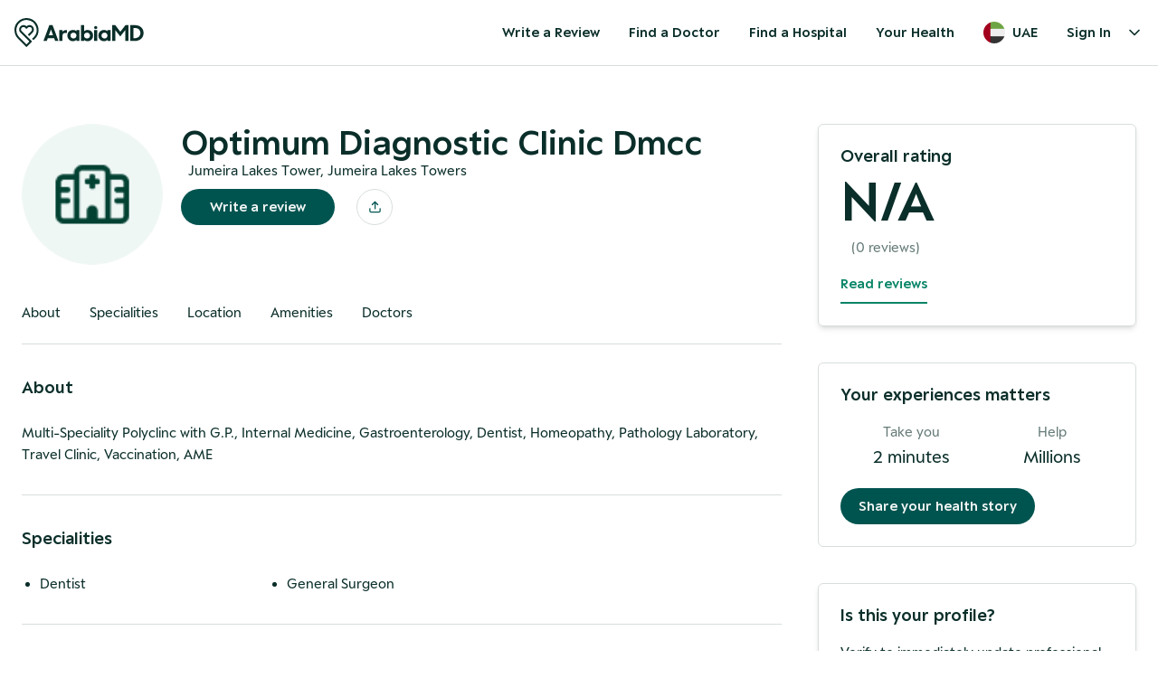

--- FILE ---
content_type: text/html; charset=utf-8
request_url: https://arabiamd.com/ae/clinic/27/optimum-diagnostic-clinic-dmcc
body_size: 17400
content:
<!DOCTYPE html><html lang="en" class="no-scrollbar scroll-smooth"><head><meta charSet="utf-8"/><meta name="viewport" content="width=device-width, initial-scale=1.0"/><meta name="viewport" content="width=device-width, initial-scale=1"/><link rel="preload" as="image" href="https://hatscripts.github.io/circle-flags/flags/ae.svg"/><link rel="stylesheet" href="/_next/static/css/80d968f94aac9b70.css" data-precedence="next"/><link rel="stylesheet" href="/_next/static/css/386b39ea6daf08bf.css" data-precedence="next"/><link rel="stylesheet" href="/_next/static/css/b745f76c4803166d.css" data-precedence="next"/><link rel="preload" as="script" fetchPriority="low" href="/_next/static/chunks/webpack-2d102e67ae7fc319.js"/><script src="/_next/static/chunks/4bd1b696-100b9d70ed4e49c1.js" async=""></script><script src="/_next/static/chunks/1255-53890570d1c6663a.js" async=""></script><script src="/_next/static/chunks/main-app-f3336e172256d2ab.js" async=""></script><script src="/_next/static/chunks/c16f53c3-b1f5bd7c6f4aed49.js" async=""></script><script src="/_next/static/chunks/2619-024c323f8ca0f6aa.js" async=""></script><script src="/_next/static/chunks/1356-c501e35f57ea7c37.js" async=""></script><script src="/_next/static/chunks/7676-5a9e8a4c0658ced9.js" async=""></script><script src="/_next/static/chunks/7720-c2a32311be82f05a.js" async=""></script><script src="/_next/static/chunks/6489-6ee438c4e2d5b8cb.js" async=""></script><script src="/_next/static/chunks/3113-20534513df0dc4b5.js" async=""></script><script src="/_next/static/chunks/9467-ee5f4bc577008acb.js" async=""></script><script src="/_next/static/chunks/3343-89cb67718f6cbda3.js" async=""></script><script src="/_next/static/chunks/app/error-6b347d8982df24ba.js" async=""></script><script src="/_next/static/chunks/app/not-found-32ef172544a04295.js" async=""></script><script src="/_next/static/chunks/app/layout-2589f4d64fb25355.js" async=""></script><script src="/_next/static/chunks/app/%5Bregion%5D/layout-4ca1edce4e1b6717.js" async=""></script><script src="/_next/static/chunks/app/%5Bregion%5D/(default_layout)/layout-e4da13791c57dc77.js" async=""></script><script src="/_next/static/chunks/4e6af11a-b16f8e36b776242c.js" async=""></script><script src="/_next/static/chunks/9149-ba5a7c2008020dc6.js" async=""></script><script src="/_next/static/chunks/5308-e76862caf5bfa4ac.js" async=""></script><script src="/_next/static/chunks/6045-435f0ae7abc5aad4.js" async=""></script><script src="/_next/static/chunks/9234-b5aaf3db13a56d9c.js" async=""></script><script src="/_next/static/chunks/app/%5Bregion%5D/(default_layout)/clinic/%5BclinicId%5D/%5Bslug%5D/page-448dfb474499b915.js" async=""></script><link rel="preload" href="https://www.googletagmanager.com/gtag/js?id=G-VPWQ36QNHL" as="script"/><meta name="next-size-adjust" content=""/><link rel="apple-touch-icon" sizes="180x180" href="/static/favicon/apple-touch-icon.png"/><link rel="icon" type="image/png" sizes="32x32" href="/static/favicon/favicon-32x32.png"/><link rel="icon" type="image/png" sizes="16x16" href="/static/favicon/favicon-16x16.png"/><meta name="robots" content="all"/><title>Optimum Diagnostic Clinic Dmcc – ArabiaMD.com</title><meta name="description" content="Learn more about Optimum Diagnostic Clinic Dmcc, read the latest reviews and check the rating for Optimum Diagnostic Clinic Dmcc. ArabiaMD, your trusted healthcare information source."/><link rel="author" href="https://www.arabiamd.com"/><meta name="author" content="ArabiaMD"/><meta name="keywords" content="ArabiaMD, best doctors, best dentists, healthcare dubai, top doctors in uae, top doctors in dubai, top dentist dubai"/><meta name="publisher" content="ArabiaMD"/><meta property="og:title" content="Optimum Diagnostic Clinic Dmcc – ArabiaMD.com"/><meta property="og:description" content="Learn more about Optimum Diagnostic Clinic Dmcc, read the latest reviews and check the rating for Optimum Diagnostic Clinic Dmcc. ArabiaMD, your trusted healthcare information source."/><meta property="og:url" content="https://arabiamd.com//ae/clinic/27/optimum-diagnostic-clinic-dmcc"/><meta property="og:site_name" content="ArabiaMD"/><meta property="og:type" content="website"/><meta name="twitter:card" content="summary"/><meta name="twitter:title" content="Optimum Diagnostic Clinic Dmcc – ArabiaMD.com"/><meta name="twitter:description" content="Learn more about Optimum Diagnostic Clinic Dmcc, read the latest reviews and check the rating for Optimum Diagnostic Clinic Dmcc. ArabiaMD, your trusted healthcare information source."/><script src="/_next/static/chunks/polyfills-42372ed130431b0a.js" noModule=""></script></head><body class="text-contentPrimary antialiased __className_70a928"><div hidden=""><!--$--><!--/$--></div><main data-region="ae"><header class="styles_default__EasGq"><div class="flex items-center justify-between p-4 mx-auto sm:container"><div class="flex flex-row items-center"><a aria-label="Arabiamd - Home" href="/"><svg width="143" height="32" fill="none" xmlns="http://www.w3.org/2000/svg"><path fill-rule="evenodd" clip-rule="evenodd" d="M11.9983 0.0649373C4.51818 0.775339 -0.194849 7.25196 0.00618681 12.939C-0.0116109 17.005 1.3409 20.1558 3.93948 22.7753C5.45751 24.3057 6.98461 25.8271 8.51172 27.3486C9.99488 28.8263 11.4781 30.3039 12.953 31.7898C13.2745 32.1137 13.4179 32.0311 13.6862 31.7601C15.4564 29.9722 17.2302 28.1876 19.0329 26.4327C19.4174 26.0583 19.4235 25.8715 19.0367 25.489C15.8567 22.3439 12.6932 19.1822 9.52969 16.0203C9.06814 15.559 8.6066 15.0977 8.145 14.6365C7.32295 13.8149 7.02878 12.8392 7.41272 11.7248C7.78815 10.6348 8.59778 10.0094 9.73034 9.89348C10.8703 9.77663 11.7475 10.2734 12.3651 11.2406C12.9052 12.0862 13.708 12.0716 14.2672 11.2128C14.8928 10.2522 15.778 9.76747 16.9176 9.89639C18.0254 10.0217 18.8208 10.6372 19.195 11.7026C19.5852 12.8136 19.3061 13.7901 18.4848 14.6173C18.1235 14.9813 17.7598 15.343 17.3962 15.7047C16.9142 16.1842 16.4321 16.6637 15.9554 17.1485C15.8415 17.2644 15.6972 17.3791 15.5526 17.494C15.2205 17.7581 14.8875 18.0228 14.9216 18.3031C14.9589 18.6112 15.282 18.8846 15.6051 19.158C15.746 19.2772 15.8868 19.3963 16.004 19.5184C16.0087 19.5233 16.0138 19.528 16.0188 19.5327C16.0275 19.5408 16.0361 19.5489 16.0433 19.5581C16.2055 19.7696 16.3431 19.7572 16.5348 19.5631C16.9789 19.1129 17.4293 18.6686 17.8796 18.2243C18.6634 17.451 19.4472 16.6777 20.1982 15.8739C21.9174 14.0338 21.9047 11.2121 20.2322 9.36875C18.5263 7.48857 15.7413 7.2094 13.7037 8.74348C13.3959 8.97529 13.2384 8.99015 12.9188 8.75063C10.2226 6.72924 6.3678 7.94169 5.37359 11.1396C4.77172 13.0758 5.27934 14.7735 6.70764 16.2005C7.01488 16.5075 7.32211 16.8145 7.62934 17.1215C10.4597 19.9496 13.2902 22.7778 16.132 25.5947C16.4237 25.8838 16.4545 26.036 16.1397 26.3327C15.2722 27.1507 14.4368 28.0031 13.603 28.8558C13.3911 29.0725 13.2602 29.1052 13.0271 28.8706C12.119 27.9571 11.2035 27.0508 10.288 26.1444C8.54105 24.4148 6.7941 22.6852 5.09857 20.9068C1.84215 17.4912 1.17244 12.4287 3.29395 8.25662C5.42083 4.07386 9.94525 1.57724 14.5748 2.18575C19.0133 2.76913 22.1873 5.17583 23.7724 9.36172C25.3572 13.5468 24.5498 17.4119 21.6213 20.806C21.1568 21.3443 20.6428 21.8408 20.1295 22.3365C19.9986 22.463 19.8677 22.5894 19.7377 22.7165C19.5377 22.9119 19.4993 23.0411 19.7276 23.2444C20.0612 23.5414 20.3843 23.8547 20.6761 24.1921C20.9206 24.4745 21.0771 24.4016 21.2982 24.168C21.5791 23.871 21.8693 23.583 22.1596 23.295C22.3985 23.0578 22.6374 22.8207 22.8712 22.5786C25.8177 19.526 27.0089 15.8436 26.5338 11.6838C25.7634 4.93832 19.7387 -0.670154 11.9983 0.0649373ZM35.6668 25.3597H32L38.5497 7.82219H42.0901L48.6399 25.3597H44.973L43.8603 22.3087H36.7795L35.6668 25.3597ZM42.697 19.1135L40.3199 12.5789L37.9428 19.1135H42.697ZM53.0821 25.3597H49.6176V13.3477H53.0569V15.3177C53.6891 14.0684 54.827 13.3477 56.5467 13.3477H57.9375V16.5429H55.7374C53.8914 16.5429 53.0821 17.4558 53.0821 19.6901V25.3597ZM64.5908 25.6C66.2346 25.6 67.5748 24.9513 68.4094 24.0144V25.3597H71.8739V13.3477H68.4094V14.5249C67.5748 13.684 66.2851 13.1075 64.6414 13.1075C61.7838 13.1075 58.4963 15.1015 58.4963 19.3537C58.4963 23.5819 61.9102 25.6 64.5908 25.6ZM65.2736 22.5729C63.3517 22.5729 61.8849 21.1795 61.8849 19.3297C61.8849 17.4798 63.3517 16.1105 65.2736 16.1105C67.1449 16.1105 68.5105 17.5519 68.5105 19.3297C68.5105 21.1075 67.1449 22.5729 65.2736 22.5729ZM86.8949 19.3537C86.8949 23.5819 83.5062 25.6 80.8256 25.6C79.1566 25.6 77.791 24.9994 76.9818 24.0624V25.3597H73.5173V7.82219H76.9818V14.669C77.791 13.7321 79.0807 13.1075 80.7751 13.1075C83.6327 13.1075 86.8949 15.1015 86.8949 19.3537ZM76.8806 19.3297C76.8806 21.1075 78.2462 22.5729 80.1176 22.5729C82.0395 22.5729 83.5062 21.1795 83.5062 19.3297C83.5062 17.4798 82.0395 16.1105 80.1176 16.1105C78.2462 16.1105 76.8806 17.5519 76.8806 19.3297ZM88.0601 25.3597H91.5247V13.3477H88.0601V25.3597ZM88.0601 10.5009C88.0601 11.4097 88.7969 12.1465 89.7058 12.1465H89.879C90.7879 12.1465 91.5247 11.4097 91.5247 10.5009C91.5247 9.592 90.7879 8.85522 89.879 8.85522H89.7058C88.7969 8.85522 88.0601 9.592 88.0601 10.5009ZM102.703 24.0144C101.868 24.9513 100.528 25.6 98.8844 25.6C96.2038 25.6 92.7899 23.5819 92.7899 19.3537C92.7899 15.1015 96.0774 13.1075 98.935 13.1075C100.579 13.1075 101.868 13.684 102.703 14.5249V13.3477H106.168V25.3597H102.703V24.0144ZM96.1785 19.3297C96.1785 21.1795 97.6453 22.5729 99.5672 22.5729C101.439 22.5729 102.804 21.1075 102.804 19.3297C102.804 17.5519 101.439 16.1105 99.5672 16.1105C97.6453 16.1105 96.1785 17.4798 96.1785 19.3297ZM107.937 25.3597H111.452V13.2756L116.94 20.3387L122.504 13.2036V25.3597H126.019V7.82219H122.706L116.965 15.1255L111.427 7.82219H107.937V25.3597ZM133.097 25.3597H127.913V7.82219H132.946C139.192 7.82219 142.707 11.618 142.707 16.591C142.707 21.588 138.737 25.3597 133.097 25.3597ZM139.192 16.591C139.192 13.2756 137.068 10.9213 132.541 10.9213H131.428V22.2606H132.693C136.688 22.2606 139.192 19.8102 139.192 16.591Z" fill="#0A2E29"></path></svg></a></div><div class="flex-grow-0"><div class="flex lg:hidden"><span hidden="" style="position:fixed;top:1px;left:1px;width:1px;height:0;padding:0;margin:-1px;overflow:hidden;clip:rect(0, 0, 0, 0);white-space:nowrap;border-width:0;display:none"></span><button class="rounded-full p-2 hover:bg-primaryB hover:bg-opacity-5"><svg xmlns="http://www.w3.org/2000/svg" width="24" height="24" viewBox="0 0 24 24" fill="none" stroke="currentColor" stroke-width="2" stroke-linecap="round" stroke-linejoin="round" class="lucide lucide-menu"><line x1="4" y1="12" x2="20" y2="12"></line><line x1="4" y1="6" x2="20" y2="6"></line><line x1="4" y1="18" x2="20" y2="18"></line></svg></button></div><div class="hidden lg:block"><nav class="text-base font-semibold lg:flex"><a href="/ae/reviews"><button class="h-10 rounded-full px-4 hover:bg-primaryB hover:bg-opacity-5 md:min-w-[84px]">Write a Review</button></a><a href="/ae/doctors/all"><button class="h-10 rounded-full px-4 hover:bg-primaryB hover:bg-opacity-5 md:min-w-[84px]">Find a Doctor</button></a><a href="/ae/clinics/all"><button class="h-10 rounded-full px-4 hover:bg-primaryB hover:bg-opacity-5 md:min-w-[84px]">Find a Hospital</button></a><a href="/ae/health"><button class="h-10 rounded-full px-4 hover:bg-primaryB hover:bg-opacity-5 md:min-w-[84px]">Your Health</button></a><button class="flex h-10 items-center space-x-2 rounded-full px-4 hover:bg-primaryB hover:bg-opacity-5"><img data-testid="circle-country-flag" height="24" width="24" title="ae" src="https://hatscripts.github.io/circle-flags/flags/ae.svg"/><span>UAE</span></button><div class="relative" data-headlessui-state=""><button class="focus-visible:ring-white group inline-flex items-center rounded-md text-base hover:text-opacity-100 focus:outline-none focus-visible:ring-2 focus-visible:ring-opacity-75" type="button" aria-expanded="false" data-headlessui-state=""><div class="flex h-10 items-center rounded-full px-4 hover:bg-primaryB hover:bg-opacity-5">Sign In</div><svg xmlns="http://www.w3.org/2000/svg" width="24" height="24" viewBox="0 0 24 24" fill="none" stroke="currentColor" stroke-width="2" stroke-linecap="round" stroke-linejoin="round" class="text-opacity-70
                  h-5 w-5 transition duration-150 ease-in-out group-hover:text-opacity-80" aria-hidden="true"><polyline points="6 9 12 15 18 9"></polyline></svg></button></div><span hidden="" style="position:fixed;top:1px;left:1px;width:1px;height:0;padding:0;margin:-1px;overflow:hidden;clip:rect(0, 0, 0, 0);white-space:nowrap;border-width:0;display:none"></span></nav></div></div></div></header><div><div class="container relative mx-auto px-6 py-6 lg:flex lg:flex-row lg:px-6 lg:py-16"><div class="mr-0 w-full lg:mr-10"><div class="flex flex-col border-b border-slate-200 pb-10 align-middle lg:mt-0 lg:flex-row lg:space-x-5 lg:border-b lg:border-[#ffffff]"><div class="mb-5 lg:mb-0"><img alt="Doctor" loading="lazy" width="156" height="156" decoding="async" data-nimg="1" class="rounded-full" style="color:transparent" srcSet="/_next/image?url=%2Fclinic.png&amp;w=256&amp;q=75 1x, /_next/image?url=%2Fclinic.png&amp;w=384&amp;q=75 2x" src="/_next/image?url=%2Fclinic.png&amp;w=384&amp;q=75"/></div><div><div class="flex flex-row items-center space-x-3"><h1 class="text-3xl font-semibold leading-none lg:text-5xl">Optimum Diagnostic Clinic Dmcc</h1></div><p class="flex flex-row items-center space-x-2"><span class="font-bold"></span><span>Jumeira Lakes Tower, Jumeira Lakes Towers</span></p><div class="fixed bottom-0 left-0 z-10 w-full bg-backgroundPrimary py-4 lg:relative lg:py-0"><div class="flex flex-col items-center align-middle lg:flex-row"><div class="flex flex-row space-x-4 lg:mt-2 lg:space-x-6"><div><button class="h-10 rounded-full bg-teal-700 px-5 text-center font-semibold text-backgroundTertiary hover:cursor-pointer lg:px-8">Write a review</button></div><a href="https://www.facebook.com/Optimum-Diagnostic-Clinic-2254605254809965/" class="flex h-10 w-10 flex-col items-center justify-center rounded-full border border-borderOpaque hover:cursor-pointer"><svg xmlns="http://www.w3.org/2000/svg" width="15" height="24" viewBox="0 0 24 24" fill="none" stroke="currentColor" stroke-width="2" stroke-linecap="round" stroke-linejoin="round" class="text-brand"><path d="M21 15v4a2 2 0 0 1-2 2H5a2 2 0 0 1-2-2v-4"></path><polyline points="17 8 12 3 7 8"></polyline><line x1="12" y1="3" x2="12" y2="15"></line></svg></a></div></div></div></div></div><!--$!--><template data-dgst="1698424674"></template><p>Loading...</p><!--/$--><div class="aboutSection border-t border-t-borderOpaque py-8" id="about"><h2 class="pb-6 text-xl font-semibold">About</h2><p class="whitespace-pre-line">Multi-Speciality Polyclinc with G.P., Internal Medicine, Gastroenterology, Dentist, Homeopathy, Pathology Laboratory, Travel Clinic, Vaccination, AME</p></div><div class="aboutSection border-t border-t-borderOpaque py-8" id="specialities"><h3 class="pb-6 text-xl font-semibold">Specialities</h3><ul class="ml-5 grid list-disc grid-flow-row grid-cols-3"><li class="">Dentist</li><li class="">General Surgeon</li></ul></div><div class="aboutSection border-t border-t-borderOpaque py-8" id="location"><!--$?--><template id="B:0"></template><p>Loading...</p><!--/$--></div><div class="aboutSection border-t border-t-borderOpaque py-8" id="amenities"><h3 class="mb-5 text-xl font-semibold">What this hospitals offers</h3><div class="italic">No information about amenities of this hospital has been provided yet.</div></div><div class="aboutSection border-t border-t-borderOpaque py-8" id="doctors"><div class="mb-6 flex w-full flex-row items-center justify-between align-middle"><h3 class="text-xl font-semibold">Our doctors</h3><select name="" id="" class="w-44 rounded border border-borderOpaque bg-primaryB p-2 focus:outline-none"><option value="">All</option><option value="">Dentist</option></select></div><div class="no-scrollbar grid w-full grid-cols-2 grid-rows-1 gap-2 overflow-x-hidden"><a href="/ae/doctor/22879/dr-neelam-amith-dentist-27"><div class="mb-5 w-[280px] p-4 lg:w-full lg:p-0"><div class="flex w-[280px] flex-row items-center space-x-3"><div class="h-22 w-22 relative"><div class="styles_default__a6lxt styles_size-2xl__Rd7T8 styles_textAvatar__ISqYh rounded-md">NA</div></div><div><h3 class="font-semibold">Dr. Neelam Amith</h3><p>Dentist</p></div></div></div></a><a href="/ae/doctor/24646/dr-suhail-kazim-general-surgeon-3265"><div class="mb-5 w-[280px] p-4 lg:w-full lg:p-0"><div class="flex w-[280px] flex-row items-center space-x-3"><div class="h-22 w-22 relative"><div class="styles_default__a6lxt styles_size-2xl__Rd7T8 styles_textAvatar__ISqYh rounded-md">SK</div></div><div><h3 class="font-semibold">Dr. Suhail Kazim</h3><p>General Surgeon</p></div></div></div></a></div></div></div><div class="hidden flex-col  space-y-10 lg:flex "><div class="flex w-full flex-col space-y-2 rounded-md py-6 lg:w-[352px]  lg:border lg:border-slate-200 lg:px-6 lg:shadow-md"><div class="text-xl font-semibold leading-5">Overall rating</div><div class="text-8xl font-semibold leading-[64px]">N/A</div><div class="flex flex-row space-x-3"><div class="flex flex-row"></div><div class="text-contentSecondary">(<!-- -->0<!-- --> reviews)</div></div><div><a href="#reviews" class="inline-block border-b-2 border-b-accent py-2 font-semibold text-accent">Read reviews</a></div></div><div class="flex w-[352px] flex-col space-y-5 rounded-md border border-slate-200 p-6"><div class="text-xl font-semibold leading-5">Your experiences matters</div><div class="flex-roe flex items-center justify-center space-x-10 align-middle"><div class="flex flex-col text-center"><div class="text-contentSecondary">Take you</div><div class="text-xl font-medium">2 minutes</div></div><div class="h-full w-[1px] bg-borderOpaque"></div><div class="flex flex-col text-center"><div class="text-contentSecondary">Help</div><div class="text-xl font-medium">Millions</div></div></div><div><button aria-label="Share your health story" class="h-10 rounded-full bg-teal-700 px-5 text-center font-semibold text-backgroundTertiary">Share your health story</button></div></div><div class="flex w-[352px] flex-col space-y-5 rounded-md border border-slate-200 p-6 shadow-md"><div class="text-xl font-semibold leading-5">Is this your profile?</div><div class="flex-roe flex items-center justify-center space-x-10 align-middle"><p class="text-gray-600 mb-2 text-base">Verify to immediately update professional information, respond to reviews, and more!</p></div><button aria-label="Share your health story" class="h-10 rounded-full bg-teal-700 px-5 text-center font-semibold text-backgroundTertiary"><a href="https://j39kv8c4eg7.typeform.com/to/DmuWzkjZ">Claim this profile</a></button></div></div></div></div><!--$--><!--/$--><footer class="flex sm:justify-start lg:justify-center bg-backgroundTertiary text-primaryA"><div class="min-w-[60%] max-w-[1028px] px-8 py-8"><div class="flex flex-col space-y-4 text-sm lg:flex-row lg:justify-between lg:space-x-10 lg:space-y-0 lg:divide-y-0 lg:text-base"><section class="pt-4"><h3 class="mb-2 font-semibold">About us</h3><ul class="space-y-3"><li><a class="font-normal hover:underline" href="/ae/page/about">About ArabiaMD</a></li><li><a class="font-normal hover:underline" href="/ae/page/careers">Careers</a></li><li><a class="font-normal hover:underline" href="/ae/page/contact">Contact</a></li><li><a class="font-normal hover:underline" href="/ae/page/health-a-z">Health A-Z</a></li><li><a class="font-normal hover:underline" href="/ae/page/privacy-policy">Privacy policy</a></li></ul></section><section class="pt-4"><h3 class="mb-2 font-semibold">Popular Specialities</h3><ul class="space-y-3"><li><a class="font-normal hover:underline" href="/ae/doctors/dentist">Dentist</a></li><li><a class="font-normal hover:underline" href="/ae/doctors/allergist">Allergist</a></li><li><a class="font-normal hover:underline" href="/ae/doctors/cardiologist">Cardiologist</a></li><li><a class="font-normal hover:underline" href="/ae/doctors/chiropractor">Chiropractor</a></li><li><a class="font-normal hover:underline" href="/ae/doctors/dermatologist">Dermatologist</a></li><li><a class="font-normal hover:underline" href="/ae/doctors/neurologist">Neurologist</a></li><li><a class="font-normal hover:underline" href="/ae/all-specialities">All specialities</a></li><li><a class="font-normal hover:underline" href="/ae/all-clinics">All Clinics</a></li></ul></section><section class="pt-4"><h3 class="mb-2 font-semibold">Find a doctor by area</h3><ul class="space-y-3"><li><a class="font-normal hover:underline" href="/ae/doctors/all?area=1">Dubai</a></li><li><a class="font-normal hover:underline" href="/ae/doctors/all?area=2">Abu Dhabi</a></li><li><a class="font-normal hover:underline" href="/ae/doctors/all?area=3">Sharjah</a></li><li><a class="font-normal hover:underline" href="/ae/doctors/all?area=4">Ras al-Khaimah</a></li></ul></section></div><hr class="mt-8 opacity-30"/><div class="mx-auto mt-8 text-sm"><section class="flex flex-col"><div class="flex flex-col lg:flex-row lg:space-x-3"><div class="">© ArabiaMD, Inc.</div></div></section></div></div></footer></main><script>requestAnimationFrame(function(){$RT=performance.now()});</script><script src="/_next/static/chunks/webpack-2d102e67ae7fc319.js" id="_R_" async=""></script><div hidden id="S:0"><span class="text-xl font-semibold">Locations and opening hours</span><div class="mt-4 flex justify-between"><div class="w-8/12"><div class="mb-6 h-[276px]"></div><div><span class="mt-4 font-semibold"><a href="#">Optimum Diagnostic Clinic Dmcc</a></span><div class="text-contentSecondary">Optimum Diagnostic Clinic Dmcc<!-- --> <!-- -->- Jumeira Lakes Towers</div><a href="https://www.google.com/maps/search/?api=1&amp;query=25.080779,55.1519369"><div class="mt-4"><span class="border-b-2 border-b-green-500 font-semibold text-green-500 hover:cursor-pointer">Get directions</span></div></a></div></div><div class="ml-2 w-3/12 font-semibold text-contentPrimary"><div class="mb-4 grid grid-cols-[40%_60%]"><span class="">Mon</span><span class="justify-self-end"><div class="float-right">09:00  - 14:00</div><div class="float-right">17:00  - 21:00</div></span></div><div class="mb-4 grid grid-cols-[40%_60%]"><span class="">Tue</span><span class="justify-self-end"><div class="float-right">09:00  - 14:00</div><div class="float-right">17:00  - 21:00</div></span></div><div class="mb-4 grid grid-cols-[40%_60%]"><span class="">Wed</span><span class="justify-self-end"><div class="float-right">09:00  - 14:00</div><div class="float-right">17:00  - 21:00</div></span></div><div class="mb-4 grid grid-cols-[40%_60%]"><span class="">Thu</span><span class="justify-self-end"><div class="float-right">09:00  - 14:00</div><div class="float-right">17:00  - 21:00</div></span></div><div class="mb-4 grid grid-cols-[40%_60%]"><span class="">Fri</span><span class="justify-self-end"><div class="float-right">09:00  - 14:00</div><div class="float-right">17:00  - 21:00</div></span></div><div class="mb-4 grid grid-cols-[40%_60%]"><span class="">Sat</span><span class="justify-self-end"><div class="float-right">09:00  - 14:00</div><div class="float-right">17:00  - 21:00</div></span></div></div></div></div><script>$RB=[];$RV=function(a){$RT=performance.now();for(var b=0;b<a.length;b+=2){var c=a[b],e=a[b+1];null!==e.parentNode&&e.parentNode.removeChild(e);var f=c.parentNode;if(f){var g=c.previousSibling,h=0;do{if(c&&8===c.nodeType){var d=c.data;if("/$"===d||"/&"===d)if(0===h)break;else h--;else"$"!==d&&"$?"!==d&&"$~"!==d&&"$!"!==d&&"&"!==d||h++}d=c.nextSibling;f.removeChild(c);c=d}while(c);for(;e.firstChild;)f.insertBefore(e.firstChild,c);g.data="$";g._reactRetry&&requestAnimationFrame(g._reactRetry)}}a.length=0};
$RC=function(a,b){if(b=document.getElementById(b))(a=document.getElementById(a))?(a.previousSibling.data="$~",$RB.push(a,b),2===$RB.length&&("number"!==typeof $RT?requestAnimationFrame($RV.bind(null,$RB)):(a=performance.now(),setTimeout($RV.bind(null,$RB),2300>a&&2E3<a?2300-a:$RT+300-a)))):b.parentNode.removeChild(b)};$RC("B:0","S:0")</script><script>(self.__next_f=self.__next_f||[]).push([0])</script><script>self.__next_f.push([1,"1:\"$Sreact.fragment\"\n2:I[9766,[],\"\"]\n3:I[94653,[\"2545\",\"static/chunks/c16f53c3-b1f5bd7c6f4aed49.js\",\"2619\",\"static/chunks/2619-024c323f8ca0f6aa.js\",\"1356\",\"static/chunks/1356-c501e35f57ea7c37.js\",\"7676\",\"static/chunks/7676-5a9e8a4c0658ced9.js\",\"7720\",\"static/chunks/7720-c2a32311be82f05a.js\",\"6489\",\"static/chunks/6489-6ee438c4e2d5b8cb.js\",\"3113\",\"static/chunks/3113-20534513df0dc4b5.js\",\"9467\",\"static/chunks/9467-ee5f4bc577008acb.js\",\"3343\",\"static/chunks/3343-89cb67718f6cbda3.js\",\"8039\",\"static/chunks/app/error-6b347d8982df24ba.js\"],\"default\"]\n4:I[98924,[],\"\"]\n5:I[33293,[\"2545\",\"static/chunks/c16f53c3-b1f5bd7c6f4aed49.js\",\"2619\",\"static/chunks/2619-024c323f8ca0f6aa.js\",\"1356\",\"static/chunks/1356-c501e35f57ea7c37.js\",\"7676\",\"static/chunks/7676-5a9e8a4c0658ced9.js\",\"7720\",\"static/chunks/7720-c2a32311be82f05a.js\",\"6489\",\"static/chunks/6489-6ee438c4e2d5b8cb.js\",\"3113\",\"static/chunks/3113-20534513df0dc4b5.js\",\"9467\",\"static/chunks/9467-ee5f4bc577008acb.js\",\"3343\",\"static/chunks/3343-89cb67718f6cbda3.js\",\"4345\",\"static/chunks/app/not-found-32ef172544a04295.js\"],\"default\"]\n6:I[41402,[\"7177\",\"static/chunks/app/layout-2589f4d64fb25355.js\"],\"\"]\n7:I[68332,[\"7177\",\"static/chunks/app/layout-2589f4d64fb25355.js\"],\"GoogleAnalytics\"]\nb:I[24431,[],\"OutletBoundary\"]\nd:I[15278,[],\"AsyncMetadataOutlet\"]\nf:I[24431,[],\"ViewportBoundary\"]\n11:I[24431,[],\"MetadataBoundary\"]\n12:\"$Sreact.suspense\"\n14:I[57150,[],\"\"]\n15:I[27989,[\"7676\",\"static/chunks/7676-5a9e8a4c0658ced9.js\",\"7720\",\"static/chunks/7720-c2a32311be82f05a.js\",\"9344\",\"static/chunks/app/%5Bregion%5D/layout-4ca1edce4e1b6717.js\"],\"VisitorPurposeProvider\"]\n:HL[\"/_next/static/media/0bd4c0f1e2f21ff3-s.p.woff2\",\"font\",{\"crossOrigin\":\"\",\"type\":\"font/woff2\"}]\n:HL[\"/_next/static/media/2493af0ea7bed000-s.p.woff2\",\"font\",{\"crossOrigin\":\"\",\"type\":\"font/woff2\"}]\n:HL[\"/_next/static/media/2f601ce63a6b6c6d-s.p.woff2\",\"font\",{\"crossOrigin\":\"\",\"type\":\"font/woff2\"}]\n:HL[\"/_next/static/css/80d968f94aac9b70.css\",\"style\"]\n:HL[\"/_next/static/css/386b39ea6daf08bf.css\",\"style\"]\n:HL[\"/_next/static/css/b745"])</script><script>self.__next_f.push([1,"f76c4803166d.css\",\"style\"]\n"])</script><script>self.__next_f.push([1,"0:{\"P\":null,\"b\":\"8XvkS1UdrR8vZ9S4WTThH\",\"p\":\"\",\"c\":[\"\",\"ae\",\"clinic\",\"27\",\"optimum-diagnostic-clinic-dmcc\"],\"i\":false,\"f\":[[[\"\",{\"children\":[[\"region\",\"ae\",\"d\"],{\"children\":[\"(default_layout)\",{\"children\":[\"clinic\",{\"children\":[[\"clinicId\",\"27\",\"d\"],{\"children\":[[\"slug\",\"optimum-diagnostic-clinic-dmcc\",\"d\"],{\"children\":[\"__PAGE__\",{}]}]}]}]}]}]},\"$undefined\",\"$undefined\",true],[\"\",[\"$\",\"$1\",\"c\",{\"children\":[[[\"$\",\"link\",\"0\",{\"rel\":\"stylesheet\",\"href\":\"/_next/static/css/80d968f94aac9b70.css\",\"precedence\":\"next\",\"crossOrigin\":\"$undefined\",\"nonce\":\"$undefined\"}]],[\"$\",\"html\",null,{\"lang\":\"en\",\"className\":\"no-scrollbar scroll-smooth\",\"children\":[[\"$\",\"head\",null,{\"children\":[[\"$\",\"link\",null,{\"rel\":\"apple-touch-icon\",\"sizes\":\"180x180\",\"href\":\"/static/favicon/apple-touch-icon.png\"}],[\"$\",\"link\",null,{\"rel\":\"icon\",\"type\":\"image/png\",\"sizes\":\"32x32\",\"href\":\"/static/favicon/favicon-32x32.png\"}],[\"$\",\"link\",null,{\"rel\":\"icon\",\"type\":\"image/png\",\"sizes\":\"16x16\",\"href\":\"/static/favicon/favicon-16x16.png\"}],[\"$\",\"meta\",null,{\"name\":\"viewport\",\"content\":\"width=device-width, initial-scale=1.0\"}],[\"$\",\"meta\",null,{\"name\":\"robots\",\"content\":\"all\"}]]}],[\"$\",\"body\",null,{\"className\":\"text-contentPrimary antialiased __className_70a928\",\"suppressHydrationWarning\":true,\"children\":[\"$\",\"$L2\",null,{\"parallelRouterKey\":\"children\",\"error\":\"$3\",\"errorStyles\":[[\"$\",\"link\",\"0\",{\"rel\":\"stylesheet\",\"href\":\"/_next/static/css/386b39ea6daf08bf.css\",\"precedence\":\"next\",\"crossOrigin\":\"$undefined\",\"nonce\":\"$undefined\"}]],\"errorScripts\":[],\"template\":[\"$\",\"$L4\",null,{}],\"templateStyles\":\"$undefined\",\"templateScripts\":\"$undefined\",\"notFound\":[[\"$\",\"$L5\",null,{}],[[\"$\",\"link\",\"0\",{\"rel\":\"stylesheet\",\"href\":\"/_next/static/css/386b39ea6daf08bf.css\",\"precedence\":\"next\",\"crossOrigin\":\"$undefined\",\"nonce\":\"$undefined\"}]]],\"forbidden\":\"$undefined\",\"unauthorized\":\"$undefined\"}]}],[\"$\",\"$L6\",null,{\"src\":\"https://connect.facebook.net/en_GB/sdk.js#xfbml=1\u0026version=v22.0\u0026appId=2151681361661618\u0026autoLogAppEvents=1\",\"strategy\":\"lazyOnload\",\"crossOrigin\":\"anonymous\",\"nonce\":\"XRA1UPyI\"}],[\"$\",\"$L7\",null,{\"gaId\":\"G-VPWQ36QNHL\"}]]}]]}],{\"children\":[[\"region\",\"ae\",\"d\"],[\"$\",\"$1\",\"c\",{\"children\":[[[\"$\",\"link\",\"0\",{\"rel\":\"stylesheet\",\"href\":\"/_next/static/css/386b39ea6daf08bf.css\",\"precedence\":\"next\",\"crossOrigin\":\"$undefined\",\"nonce\":\"$undefined\"}]],\"$L8\"]}],{\"children\":[\"(default_layout)\",[\"$\",\"$1\",\"c\",{\"children\":[null,\"$L9\"]}],{\"children\":[\"clinic\",[\"$\",\"$1\",\"c\",{\"children\":[null,[\"$\",\"$L2\",null,{\"parallelRouterKey\":\"children\",\"error\":\"$undefined\",\"errorStyles\":\"$undefined\",\"errorScripts\":\"$undefined\",\"template\":[\"$\",\"$L4\",null,{}],\"templateStyles\":\"$undefined\",\"templateScripts\":\"$undefined\",\"notFound\":\"$undefined\",\"forbidden\":\"$undefined\",\"unauthorized\":\"$undefined\"}]]}],{\"children\":[[\"clinicId\",\"27\",\"d\"],[\"$\",\"$1\",\"c\",{\"children\":[null,[\"$\",\"$L2\",null,{\"parallelRouterKey\":\"children\",\"error\":\"$undefined\",\"errorStyles\":\"$undefined\",\"errorScripts\":\"$undefined\",\"template\":[\"$\",\"$L4\",null,{}],\"templateStyles\":\"$undefined\",\"templateScripts\":\"$undefined\",\"notFound\":\"$undefined\",\"forbidden\":\"$undefined\",\"unauthorized\":\"$undefined\"}]]}],{\"children\":[[\"slug\",\"optimum-diagnostic-clinic-dmcc\",\"d\"],[\"$\",\"$1\",\"c\",{\"children\":[null,[\"$\",\"$L2\",null,{\"parallelRouterKey\":\"children\",\"error\":\"$undefined\",\"errorStyles\":\"$undefined\",\"errorScripts\":\"$undefined\",\"template\":[\"$\",\"$L4\",null,{}],\"templateStyles\":\"$undefined\",\"templateScripts\":\"$undefined\",\"notFound\":\"$undefined\",\"forbidden\":\"$undefined\",\"unauthorized\":\"$undefined\"}]]}],{\"children\":[\"__PAGE__\",[\"$\",\"$1\",\"c\",{\"children\":[\"$La\",[[\"$\",\"link\",\"0\",{\"rel\":\"stylesheet\",\"href\":\"/_next/static/css/b745f76c4803166d.css\",\"precedence\":\"next\",\"crossOrigin\":\"$undefined\",\"nonce\":\"$undefined\"}]],[\"$\",\"$Lb\",null,{\"children\":[\"$Lc\",[\"$\",\"$Ld\",null,{\"promise\":\"$@e\"}]]}]]}],{},null,false]},null,false]},null,false]},null,false]},null,false]},null,false]},null,false],[\"$\",\"$1\",\"h\",{\"children\":[null,[[\"$\",\"$Lf\",null,{\"children\":\"$L10\"}],[\"$\",\"meta\",null,{\"name\":\"next-size-adjust\",\"content\":\"\"}]],[\"$\",\"$L11\",null,{\"children\":[\"$\",\"div\",null,{\"hidden\":true,\"children\":[\"$\",\"$12\",null,{\"fallback\":null,\"children\":\"$L13\"}]}]}]]}],false]],\"m\":\"$undefined\",\"G\":[\"$14\",[]],\"s\":false,\"S\":false}\n"])</script><script>self.__next_f.push([1,"8:[\"$\",\"main\",null,{\"data-region\":\"ae\",\"children\":[\"$\",\"$L15\",null,{\"children\":[\"$\",\"$L2\",null,{\"parallelRouterKey\":\"children\",\"error\":\"$undefined\",\"errorStyles\":\"$undefined\",\"errorScripts\":\"$undefined\",\"template\":[\"$\",\"$L4\",null,{}],\"templateStyles\":\"$undefined\",\"templateScripts\":\"$undefined\",\"notFound\":\"$undefined\",\"forbidden\":\"$undefined\",\"unauthorized\":\"$undefined\"}]}]}]\n10:[[\"$\",\"meta\",\"0\",{\"charSet\":\"utf-8\"}],[\"$\",\"meta\",\"1\",{\"name\":\"viewport\",\"content\":\"width=device-width, initial-scale=1\"}]]\nc:null\n"])</script><script>self.__next_f.push([1,"16:I[31482,[\"2545\",\"static/chunks/c16f53c3-b1f5bd7c6f4aed49.js\",\"2619\",\"static/chunks/2619-024c323f8ca0f6aa.js\",\"1356\",\"static/chunks/1356-c501e35f57ea7c37.js\",\"7676\",\"static/chunks/7676-5a9e8a4c0658ced9.js\",\"7720\",\"static/chunks/7720-c2a32311be82f05a.js\",\"6489\",\"static/chunks/6489-6ee438c4e2d5b8cb.js\",\"3113\",\"static/chunks/3113-20534513df0dc4b5.js\",\"9467\",\"static/chunks/9467-ee5f4bc577008acb.js\",\"3343\",\"static/chunks/3343-89cb67718f6cbda3.js\",\"2840\",\"static/chunks/app/%5Bregion%5D/(default_layout)/layout-e4da13791c57dc77.js\"],\"default\"]\n17:I[52619,[\"6084\",\"static/chunks/4e6af11a-b16f8e36b776242c.js\",\"2619\",\"static/chunks/2619-024c323f8ca0f6aa.js\",\"1356\",\"static/chunks/1356-c501e35f57ea7c37.js\",\"7676\",\"static/chunks/7676-5a9e8a4c0658ced9.js\",\"7720\",\"static/chunks/7720-c2a32311be82f05a.js\",\"9149\",\"static/chunks/9149-ba5a7c2008020dc6.js\",\"5308\",\"static/chunks/5308-e76862caf5bfa4ac.js\",\"6045\",\"static/chunks/6045-435f0ae7abc5aad4.js\",\"9234\",\"static/chunks/9234-b5aaf3db13a56d9c.js\",\"4518\",\"static/chunks/app/%5Bregion%5D/(default_layout)/clinic/%5BclinicId%5D/%5Bslug%5D/page-448dfb474499b915.js\"],\"\"]\n"])</script><script>self.__next_f.push([1,"9:[[\"$\",\"$L16\",null,{\"session\":null}],[\"$\",\"$L2\",null,{\"parallelRouterKey\":\"children\",\"error\":\"$undefined\",\"errorStyles\":\"$undefined\",\"errorScripts\":\"$undefined\",\"template\":[\"$\",\"$L4\",null,{}],\"templateStyles\":\"$undefined\",\"templateScripts\":\"$undefined\",\"notFound\":\"$undefined\",\"forbidden\":\"$undefined\",\"unauthorized\":\"$undefined\"}],[\"$\",\"footer\",null,{\"className\":\"flex sm:justify-start lg:justify-center bg-backgroundTertiary text-primaryA\",\"children\":[\"$\",\"div\",null,{\"className\":\"min-w-[60%] max-w-[1028px] px-8 py-8\",\"children\":[[\"$\",\"div\",null,{\"className\":\"flex flex-col space-y-4 text-sm lg:flex-row lg:justify-between lg:space-x-10 lg:space-y-0 lg:divide-y-0 lg:text-base\",\"children\":[[\"$\",\"section\",\"4\",{\"className\":\"pt-4\",\"children\":[[\"$\",\"h3\",null,{\"className\":\"mb-2 font-semibold\",\"children\":\"About us\"}],[\"$\",\"ul\",null,{\"className\":\"space-y-3\",\"children\":[[\"$\",\"li\",\"About ArabiaMD\",{\"children\":[\"$\",\"$L17\",null,{\"href\":\"/ae/page/about\",\"className\":\"font-normal hover:underline\",\"children\":\"About ArabiaMD\"}]}],[\"$\",\"li\",\"Careers\",{\"children\":[\"$\",\"$L17\",null,{\"href\":\"/ae/page/careers\",\"className\":\"font-normal hover:underline\",\"children\":\"Careers\"}]}],[\"$\",\"li\",\"Contact\",{\"children\":[\"$\",\"$L17\",null,{\"href\":\"/ae/page/contact\",\"className\":\"font-normal hover:underline\",\"children\":\"Contact\"}]}],[\"$\",\"li\",\"Health A-Z\",{\"children\":[\"$\",\"$L17\",null,{\"href\":\"/ae/page/health-a-z\",\"className\":\"font-normal hover:underline\",\"children\":\"Health A-Z\"}]}],[\"$\",\"li\",\"Privacy policy\",{\"children\":[\"$\",\"$L17\",null,{\"href\":\"/ae/page/privacy-policy\",\"className\":\"font-normal hover:underline\",\"children\":\"Privacy policy\"}]}]]}]]}],[\"$\",\"section\",\"5\",{\"className\":\"pt-4\",\"children\":[[\"$\",\"h3\",null,{\"className\":\"mb-2 font-semibold\",\"children\":\"Popular Specialities\"}],[\"$\",\"ul\",null,{\"className\":\"space-y-3\",\"children\":[[\"$\",\"li\",\"Dentist\",{\"children\":[\"$\",\"$L17\",null,{\"href\":\"/ae/doctors/dentist\",\"className\":\"font-normal hover:underline\",\"children\":\"Dentist\"}]}],[\"$\",\"li\",\"Allergist\",{\"children\":[\"$\",\"$L17\",null,{\"href\":\"/ae/doctors/allergist\",\"className\":\"font-normal hover:underline\",\"children\":\"Allergist\"}]}],[\"$\",\"li\",\"Cardiologist\",{\"children\":[\"$\",\"$L17\",null,{\"href\":\"/ae/doctors/cardiologist\",\"className\":\"font-normal hover:underline\",\"children\":\"Cardiologist\"}]}],[\"$\",\"li\",\"Chiropractor\",{\"children\":[\"$\",\"$L17\",null,{\"href\":\"/ae/doctors/chiropractor\",\"className\":\"font-normal hover:underline\",\"children\":\"Chiropractor\"}]}],[\"$\",\"li\",\"Dermatologist\",{\"children\":[\"$\",\"$L17\",null,{\"href\":\"/ae/doctors/dermatologist\",\"className\":\"font-normal hover:underline\",\"children\":\"Dermatologist\"}]}],[\"$\",\"li\",\"Neurologist\",{\"children\":[\"$\",\"$L17\",null,{\"href\":\"/ae/doctors/neurologist\",\"className\":\"font-normal hover:underline\",\"children\":\"Neurologist\"}]}],[\"$\",\"li\",\"All specialities\",{\"children\":[\"$\",\"$L17\",null,{\"href\":\"/ae/all-specialities\",\"className\":\"font-normal hover:underline\",\"children\":\"All specialities\"}]}],[\"$\",\"li\",\"All Clinics\",{\"children\":[\"$\",\"$L17\",null,{\"href\":\"/ae/all-clinics\",\"className\":\"font-normal hover:underline\",\"children\":\"All Clinics\"}]}]]}]]}],[\"$\",\"section\",\"6\",{\"className\":\"pt-4\",\"children\":[[\"$\",\"h3\",null,{\"className\":\"mb-2 font-semibold\",\"children\":\"Find a doctor by area\"}],[\"$\",\"ul\",null,{\"className\":\"space-y-3\",\"children\":[[\"$\",\"li\",\"Dubai\",{\"children\":[\"$\",\"$L17\",null,{\"href\":\"/ae/doctors/all?area=1\",\"className\":\"font-normal hover:underline\",\"children\":\"Dubai\"}]}],[\"$\",\"li\",\"Abu Dhabi\",{\"children\":[\"$\",\"$L17\",null,{\"href\":\"/ae/doctors/all?area=2\",\"className\":\"font-normal hover:underline\",\"children\":\"Abu Dhabi\"}]}],[\"$\",\"li\",\"Sharjah\",{\"children\":[\"$\",\"$L17\",null,{\"href\":\"/ae/doctors/all?area=3\",\"className\":\"font-normal hover:underline\",\"children\":\"Sharjah\"}]}],[\"$\",\"li\",\"Ras al-Khaimah\",{\"children\":[\"$\",\"$L17\",null,{\"href\":\"/ae/doctors/all?area=4\",\"className\":\"font-normal hover:underline\",\"children\":\"Ras al-Khaimah\"}]}]]}]]}]]}],[\"$\",\"hr\",null,{\"className\":\"mt-8 opacity-30\"}],[\"$\",\"div\",null,{\"className\":\"mx-auto mt-8 text-sm\",\"children\":[\"$\",\"section\",null,{\"className\":\"flex flex-col\",\"children\":[\"$\",\"div\",null,{\"className\":\"flex flex-col lg:flex-row lg:space-x-3\",\"children\":[\"$\",\"div\",null,{\"className\":\"\",\"children\":\"© ArabiaMD, Inc.\"}]}]}]}]]}]}]]\n"])</script><script>self.__next_f.push([1,"e:{\"metadata\":[[\"$\",\"title\",\"0\",{\"children\":\"Optimum Diagnostic Clinic Dmcc – ArabiaMD.com\"}],[\"$\",\"meta\",\"1\",{\"name\":\"description\",\"content\":\"Learn more about Optimum Diagnostic Clinic Dmcc, read the latest reviews and check the rating for Optimum Diagnostic Clinic Dmcc. ArabiaMD, your trusted healthcare information source.\"}],[\"$\",\"link\",\"2\",{\"rel\":\"author\",\"href\":\"https://www.arabiamd.com\"}],[\"$\",\"meta\",\"3\",{\"name\":\"author\",\"content\":\"ArabiaMD\"}],[\"$\",\"meta\",\"4\",{\"name\":\"keywords\",\"content\":\"ArabiaMD, best doctors, best dentists, healthcare dubai, top doctors in uae, top doctors in dubai, top dentist dubai\"}],[\"$\",\"meta\",\"5\",{\"name\":\"publisher\",\"content\":\"ArabiaMD\"}],[\"$\",\"meta\",\"6\",{\"property\":\"og:title\",\"content\":\"Optimum Diagnostic Clinic Dmcc – ArabiaMD.com\"}],[\"$\",\"meta\",\"7\",{\"property\":\"og:description\",\"content\":\"Learn more about Optimum Diagnostic Clinic Dmcc, read the latest reviews and check the rating for Optimum Diagnostic Clinic Dmcc. ArabiaMD, your trusted healthcare information source.\"}],[\"$\",\"meta\",\"8\",{\"property\":\"og:url\",\"content\":\"https://arabiamd.com//ae/clinic/27/optimum-diagnostic-clinic-dmcc\"}],[\"$\",\"meta\",\"9\",{\"property\":\"og:site_name\",\"content\":\"ArabiaMD\"}],[\"$\",\"meta\",\"10\",{\"property\":\"og:type\",\"content\":\"website\"}],[\"$\",\"meta\",\"11\",{\"name\":\"twitter:card\",\"content\":\"summary\"}],[\"$\",\"meta\",\"12\",{\"name\":\"twitter:title\",\"content\":\"Optimum Diagnostic Clinic Dmcc – ArabiaMD.com\"}],[\"$\",\"meta\",\"13\",{\"name\":\"twitter:description\",\"content\":\"Learn more about Optimum Diagnostic Clinic Dmcc, read the latest reviews and check the rating for Optimum Diagnostic Clinic Dmcc. ArabiaMD, your trusted healthcare information source.\"}]],\"error\":null,\"digest\":\"$undefined\"}\n"])</script><script>self.__next_f.push([1,"13:\"$e:metadata\"\n"])</script><script>self.__next_f.push([1,"18:I[81356,[\"6084\",\"static/chunks/4e6af11a-b16f8e36b776242c.js\",\"2619\",\"static/chunks/2619-024c323f8ca0f6aa.js\",\"1356\",\"static/chunks/1356-c501e35f57ea7c37.js\",\"7676\",\"static/chunks/7676-5a9e8a4c0658ced9.js\",\"7720\",\"static/chunks/7720-c2a32311be82f05a.js\",\"9149\",\"static/chunks/9149-ba5a7c2008020dc6.js\",\"5308\",\"static/chunks/5308-e76862caf5bfa4ac.js\",\"6045\",\"static/chunks/6045-435f0ae7abc5aad4.js\",\"9234\",\"static/chunks/9234-b5aaf3db13a56d9c.js\",\"4518\",\"static/chunks/app/%5Bregion%5D/(default_layout)/clinic/%5BclinicId%5D/%5Bslug%5D/page-448dfb474499b915.js\"],\"Image\"]\n19:I[17758,[\"6084\",\"static/chunks/4e6af11a-b16f8e36b776242c.js\",\"2619\",\"static/chunks/2619-024c323f8ca0f6aa.js\",\"1356\",\"static/chunks/1356-c501e35f57ea7c37.js\",\"7676\",\"static/chunks/7676-5a9e8a4c0658ced9.js\",\"7720\",\"static/chunks/7720-c2a32311be82f05a.js\",\"9149\",\"static/chunks/9149-ba5a7c2008020dc6.js\",\"5308\",\"static/chunks/5308-e76862caf5bfa4ac.js\",\"6045\",\"static/chunks/6045-435f0ae7abc5aad4.js\",\"9234\",\"static/chunks/9234-b5aaf3db13a56d9c.js\",\"4518\",\"static/chunks/app/%5Bregion%5D/(default_layout)/clinic/%5BclinicId%5D/%5Bslug%5D/page-448dfb474499b915.js\"],\"ReviewModalWrapper\"]\n1a:I[36552,[\"6084\",\"static/chunks/4e6af11a-b16f8e36b776242c.js\",\"2619\",\"static/chunks/2619-024c323f8ca0f6aa.js\",\"1356\",\"static/chunks/1356-c501e35f57ea7c37.js\",\"7676\",\"static/chunks/7676-5a9e8a4c0658ced9.js\",\"7720\",\"static/chunks/7720-c2a32311be82f05a.js\",\"9149\",\"static/chunks/9149-ba5a7c2008020dc6.js\",\"5308\",\"static/chunks/5308-e76862caf5bfa4ac.js\",\"6045\",\"static/chunks/6045-435f0ae7abc5aad4.js\",\"9234\",\"static/chunks/9234-b5aaf3db13a56d9c.js\",\"4518\",\"static/chunks/app/%5Bregion%5D/(default_layout)/clinic/%5BclinicId%5D/%5Bslug%5D/page-448dfb474499b915.js\"],\"PreloadChunks\"]\n1b:I[82165,[\"6084\",\"static/chunks/4e6af11a-b16f8e36b776242c.js\",\"2619\",\"static/chunks/2619-024c323f8ca0f6aa.js\",\"1356\",\"static/chunks/1356-c501e35f57ea7c37.js\",\"7676\",\"static/chunks/7676-5a9e8a4c0658ced9.js\",\"7720\",\"static/chunks/7720-c2a32311be82f05a.js\",\"9149\",\"static/chunks/9149-ba5a7c2008020dc6.js\",\"530"])</script><script>self.__next_f.push([1,"8\",\"static/chunks/5308-e76862caf5bfa4ac.js\",\"6045\",\"static/chunks/6045-435f0ae7abc5aad4.js\",\"9234\",\"static/chunks/9234-b5aaf3db13a56d9c.js\",\"4518\",\"static/chunks/app/%5Bregion%5D/(default_layout)/clinic/%5BclinicId%5D/%5Bslug%5D/page-448dfb474499b915.js\"],\"default\"]\n1c:I[60589,[\"6084\",\"static/chunks/4e6af11a-b16f8e36b776242c.js\",\"2619\",\"static/chunks/2619-024c323f8ca0f6aa.js\",\"1356\",\"static/chunks/1356-c501e35f57ea7c37.js\",\"7676\",\"static/chunks/7676-5a9e8a4c0658ced9.js\",\"7720\",\"static/chunks/7720-c2a32311be82f05a.js\",\"9149\",\"static/chunks/9149-ba5a7c2008020dc6.js\",\"5308\",\"static/chunks/5308-e76862caf5bfa4ac.js\",\"6045\",\"static/chunks/6045-435f0ae7abc5aad4.js\",\"9234\",\"static/chunks/9234-b5aaf3db13a56d9c.js\",\"4518\",\"static/chunks/app/%5Bregion%5D/(default_layout)/clinic/%5BclinicId%5D/%5Bslug%5D/page-448dfb474499b915.js\"],\"default\"]\n"])</script><script>self.__next_f.push([1,"a:[\"$\",\"div\",null,{\"children\":[null,[\"$\",\"div\",null,{\"className\":\"container relative mx-auto px-6 py-6 lg:flex lg:flex-row lg:px-6 lg:py-16\",\"children\":[[\"$\",\"div\",null,{\"className\":\"mr-0 w-full lg:mr-10\",\"children\":[[\"$\",\"div\",null,{\"className\":\"flex flex-col border-b border-slate-200 pb-10 align-middle lg:mt-0 lg:flex-row lg:space-x-5 lg:border-b lg:border-[#ffffff]\",\"children\":[[\"$\",\"div\",null,{\"className\":\"mb-5 lg:mb-0\",\"children\":[\"$\",\"$L18\",null,{\"src\":\"/clinic.png\",\"alt\":\"Doctor\",\"width\":156,\"height\":156,\"className\":\"rounded-full\"}]}],[\"$\",\"div\",null,{\"children\":[[\"$\",\"div\",null,{\"className\":\"flex flex-row items-center space-x-3\",\"children\":[\"$\",\"h1\",null,{\"className\":\"text-3xl font-semibold leading-none lg:text-5xl\",\"children\":\"Optimum Diagnostic Clinic Dmcc\"}]}],[\"$\",\"p\",null,{\"className\":\"flex flex-row items-center space-x-2\",\"children\":[null,[\"$\",\"span\",null,{\"className\":\"font-bold\",\"children\":null}],[\"$\",\"span\",null,{\"children\":\"Jumeira Lakes Tower, Jumeira Lakes Towers\"}]]}],[\"$\",\"div\",null,{\"className\":\"fixed bottom-0 left-0 z-10 w-full bg-backgroundPrimary py-4 lg:relative lg:py-0\",\"children\":[\"$\",\"div\",null,{\"className\":\"flex flex-col items-center align-middle lg:flex-row\",\"children\":[\"$\",\"div\",null,{\"className\":\"flex flex-row space-x-4 lg:mt-2 lg:space-x-6\",\"children\":[[\"$\",\"$L19\",null,{\"id\":\"27\",\"submitUrl\":\"/ae/clinic/review/27/optimum-diagnostic-clinic-dmcc/submit\",\"reviewType\":\"clinic\",\"children\":[\"$\",\"button\",null,{\"className\":\"h-10 rounded-full bg-teal-700 px-5 text-center font-semibold text-backgroundTertiary hover:cursor-pointer lg:px-8\",\"children\":\"Write a review\"}]}],null,[\"$\",\"a\",null,{\"href\":\"https://www.facebook.com/Optimum-Diagnostic-Clinic-2254605254809965/\",\"className\":\"flex h-10 w-10 flex-col items-center justify-center rounded-full border border-borderOpaque hover:cursor-pointer\",\"children\":[\"$\",\"svg\",null,{\"ref\":\"$undefined\",\"xmlns\":\"http://www.w3.org/2000/svg\",\"width\":15,\"height\":24,\"viewBox\":\"0 0 24 24\",\"fill\":\"none\",\"stroke\":\"currentColor\",\"strokeWidth\":2,\"strokeLinecap\":\"round\",\"strokeLinejoin\":\"round\",\"className\":\"text-brand\",\"children\":[[\"$\",\"path\",\"ih7n3h\",{\"d\":\"M21 15v4a2 2 0 0 1-2 2H5a2 2 0 0 1-2-2v-4\"}],[\"$\",\"polyline\",\"t8dd8p\",{\"points\":\"17 8 12 3 7 8\"}],[\"$\",\"line\",\"wktxj0\",{\"x1\":\"12\",\"y1\":\"3\",\"x2\":\"12\",\"y2\":\"15\"}]]}]}]]}]}]}]]}]]}],[\"$\",\"$12\",null,{\"fallback\":[\"$\",\"p\",null,{\"children\":\"Loading...\"}],\"children\":[[\"$\",\"$L1a\",null,{\"moduleIds\":[\"app/[region]/(default_layout)/clinic/[clinicId]/[slug]/page.tsx -\u003e components/core/TabMenu\"]}],[\"$\",\"$L1b\",null,{\"noOfReview\":\"$undefined\",\"tabs\":[\"about\",\"specialities\",\"location\",\"amenities\",\"doctors\"]}]]}],[\"$\",\"div\",null,{\"className\":\"aboutSection border-t border-t-borderOpaque py-8\",\"id\":\"about\",\"children\":[[\"$\",\"h2\",null,{\"className\":\"pb-6 text-xl font-semibold\",\"children\":\"About\"}],[\"$\",\"p\",null,{\"className\":\"whitespace-pre-line\",\"children\":\"Multi-Speciality Polyclinc with G.P., Internal Medicine, Gastroenterology, Dentist, Homeopathy, Pathology Laboratory, Travel Clinic, Vaccination, AME\"}]]}],[\"$\",\"div\",null,{\"className\":\"aboutSection border-t border-t-borderOpaque py-8\",\"id\":\"specialities\",\"children\":[[\"$\",\"h3\",null,{\"className\":\"pb-6 text-xl font-semibold\",\"children\":\"Specialities\"}],[\"$\",\"ul\",null,{\"className\":\"ml-5 grid list-disc grid-flow-row grid-cols-3\",\"children\":[[\"$\",\"li\",\"Dentist\",{\"className\":\"\",\"children\":\"Dentist\"}],[\"$\",\"li\",\"General Surgeon\",{\"className\":\"\",\"children\":\"General Surgeon\"}]]}]]}],false,[\"$\",\"div\",null,{\"className\":\"aboutSection border-t border-t-borderOpaque py-8\",\"id\":\"location\",\"children\":[\"$\",\"$12\",null,{\"fallback\":[\"$\",\"p\",null,{\"children\":\"Loading...\"}],\"children\":[[\"$\",\"$L1a\",null,{\"moduleIds\":[\"app/[region]/(default_layout)/clinic/[clinicId]/[slug]/page.tsx -\u003e components/detail/ReviewSection/Location\"]}],[\"$\",\"$L1c\",null,{\"name\":\"Optimum Diagnostic Clinic Dmcc\",\"lat\":25.080779,\"lng\":55.1519369,\"rating\":0,\"address\":\"Optimum Diagnostic Clinic Dmcc\",\"area\":\"Jumeira Lakes Towers\",\"openingHours\":[{\"open\":{\"day\":1,\"time\":\"0900\"},\"close\":{\"day\":1,\"time\":\"1400\"}},{\"open\":{\"day\":1,\"time\":\"1700\"},\"close\":{\"day\":1,\"time\":\"2100\"}},{\"open\":{\"day\":2,\"time\":\"0900\"},\"close\":{\"day\":2,\"time\":\"1400\"}},{\"open\":{\"day\":2,\"time\":\"1700\"},\"close\":{\"day\":2,\"time\":\"2100\"}},{\"open\":{\"day\":3,\"time\":\"0900\"},\"close\":{\"day\":3,\"time\":\"1400\"}},{\"open\":{\"day\":3,\"time\":\"1700\"},\"close\":{\"day\":3,\"time\":\"2100\"}},{\"open\":{\"day\":4,\"time\":\"0900\"},\"close\":{\"day\":4,\"time\":\"1400\"}},{\"open\":{\"day\":4,\"time\":\"1700\"},\"close\":{\"day\":4,\"time\":\"2100\"}},{\"open\":{\"day\":5,\"time\":\"0900\"},\"close\":{\"day\":5,\"time\":\"1400\"}},{\"open\":{\"day\":5,\"time\":\"1700\"},\"close\":{\"day\":5,\"time\":\"2100\"}},{\"open\":{\"day\":6,\"time\":\"0900\"},\"close\":{\"day\":6,\"time\":\"1400\"}},{\"open\":{\"day\":6,\"time\":\"1700\"},\"close\":{\"day\":6,\"time\":\"2100\"}}]}]]}]}],\"$L1d\",false,\"$L1e\"]}],\"$L1f\"]}]]}]\n"])</script><script>self.__next_f.push([1,"20:I[89801,[\"6084\",\"static/chunks/4e6af11a-b16f8e36b776242c.js\",\"2619\",\"static/chunks/2619-024c323f8ca0f6aa.js\",\"1356\",\"static/chunks/1356-c501e35f57ea7c37.js\",\"7676\",\"static/chunks/7676-5a9e8a4c0658ced9.js\",\"7720\",\"static/chunks/7720-c2a32311be82f05a.js\",\"9149\",\"static/chunks/9149-ba5a7c2008020dc6.js\",\"5308\",\"static/chunks/5308-e76862caf5bfa4ac.js\",\"6045\",\"static/chunks/6045-435f0ae7abc5aad4.js\",\"9234\",\"static/chunks/9234-b5aaf3db13a56d9c.js\",\"4518\",\"static/chunks/app/%5Bregion%5D/(default_layout)/clinic/%5BclinicId%5D/%5Bslug%5D/page-448dfb474499b915.js\"],\"HospitalAmenities\"]\n21:I[65842,[\"6084\",\"static/chunks/4e6af11a-b16f8e36b776242c.js\",\"2619\",\"static/chunks/2619-024c323f8ca0f6aa.js\",\"1356\",\"static/chunks/1356-c501e35f57ea7c37.js\",\"7676\",\"static/chunks/7676-5a9e8a4c0658ced9.js\",\"7720\",\"static/chunks/7720-c2a32311be82f05a.js\",\"9149\",\"static/chunks/9149-ba5a7c2008020dc6.js\",\"5308\",\"static/chunks/5308-e76862caf5bfa4ac.js\",\"6045\",\"static/chunks/6045-435f0ae7abc5aad4.js\",\"9234\",\"static/chunks/9234-b5aaf3db13a56d9c.js\",\"4518\",\"static/chunks/app/%5Bregion%5D/(default_layout)/clinic/%5BclinicId%5D/%5Bslug%5D/page-448dfb474499b915.js\"],\"default\"]\n1d:[\"$\",\"div\",null,{\"className\":\"aboutSection border-t border-t-borderOpaque py-8\",\"id\":\"amenities\",\"children\":[\"$\",\"$L20\",null,{\"amenities\":[]}]}]\n"])</script><script>self.__next_f.push([1,"1e:[\"$\",\"div\",null,{\"className\":\"aboutSection border-t border-t-borderOpaque py-8\",\"id\":\"doctors\",\"children\":[\"$\",\"$L21\",null,{\"doctors\":[{\"_meilisearch_id\":\"doctor-22879\",\"id\":22879,\"key\":\"dr-neelam-amith-dentist-27\",\"name\":\"Dr. Neelam Amith\",\"about\":\"\",\"gender\":\"unknown\",\"email\":null,\"cached_rating\":null,\"rating\":null,\"createdAt\":\"2023-02-19T15:58:36.505Z\",\"updatedAt\":\"2025-02-21T10:23:32.462Z\",\"publishedAt\":\"2023-02-19T15:58:36.501Z\",\"active\":true,\"doctor_id\":64702,\"direct_phone\":null,\"dha_id\":147851,\"mobile\":null,\"aggregated_punctuality\":null,\"aggregated_helpfulness\":null,\"aggregated_knowledge\":null,\"aggregated_staff\":null,\"summary\":\"Dr. Neelam Amith is a licensed dentist with Dubai Health Authority License number 147851. Currently, she is employed at Optimum Diagnostic Clinic Dmcc located in Jumeira Lakes Towers. Dr. Amith has been working as a general dentist at Optimum Diagnostic Clinic Dmcc since November 2018 and holds an active license with the clinic. Prior to this, she worked as a Dental Surgeon at Finesse Dental Care from January 2010 to July 2015.\\n\\nAs of now, there are no reviews available for Dr. Neelam Amith. Patients are encouraged to share their experiences in order to aid others in making informed decisions regarding their healthcare.\",\"license_active\":null,\"profile_picture\":null,\"languages\":[\"English\"],\"clinics\":[{\"id\":6888,\"key\":\"optimum-diagnostic-clinic-dmcc\",\"name\":\"Optimum Diagnostic Clinic Dmcc\",\"name_arabic\":\"أوبتيموم دياغنوستيك كلينيك .د.م س س\",\"about\":\"Multi-Speciality Polyclinc with G.P., Internal Medicine, Gastroenterology, Dentist, Homeopathy, Pathology Laboratory, Travel Clinic, Vaccination, AME\",\"address\":\"Jumeira Lakes Tower, Jumeira Lakes Towers\",\"area\":\"Jumeira Lakes Towers\",\"email\":\"optimumdiagnosticclinic@gmail.com\",\"phone\":null,\"active\":true,\"facebook\":\"https://www.facebook.com/Optimum-Diagnostic-Clinic-2254605254809965/\",\"instagram\":null,\"linkedin\":null,\"cached_rating\":null,\"coordinate_x\":25.080779,\"coordinate_y\":55.1519369,\"createdAt\":\"2023-02-13T07:12:50.870Z\",\"updatedAt\":\"2023-11-02T07:46:18.598Z\",\"publishedAt\":\"2023-02-13T07:12:50.224Z\",\"clinic_id\":27,\"rating\":null,\"opening_hours\":[{\"open\":{\"day\":1,\"time\":\"0900\"},\"close\":{\"day\":1,\"time\":\"1400\"}},{\"open\":{\"day\":1,\"time\":\"1700\"},\"close\":{\"day\":1,\"time\":\"2100\"}},{\"open\":{\"day\":2,\"time\":\"0900\"},\"close\":{\"day\":2,\"time\":\"1400\"}},{\"open\":{\"day\":2,\"time\":\"1700\"},\"close\":{\"day\":2,\"time\":\"2100\"}},{\"open\":{\"day\":3,\"time\":\"0900\"},\"close\":{\"day\":3,\"time\":\"1400\"}},{\"open\":{\"day\":3,\"time\":\"1700\"},\"close\":{\"day\":3,\"time\":\"2100\"}},{\"open\":{\"day\":4,\"time\":\"0900\"},\"close\":{\"day\":4,\"time\":\"1400\"}},{\"open\":{\"day\":4,\"time\":\"1700\"},\"close\":{\"day\":4,\"time\":\"2100\"}},{\"open\":{\"day\":5,\"time\":\"0900\"},\"close\":{\"day\":5,\"time\":\"1400\"}},{\"open\":{\"day\":5,\"time\":\"1700\"},\"close\":{\"day\":5,\"time\":\"2100\"}},{\"open\":{\"day\":6,\"time\":\"0900\"},\"close\":{\"day\":6,\"time\":\"1400\"}},{\"open\":{\"day\":6,\"time\":\"1700\"},\"close\":{\"day\":6,\"time\":\"2100\"}}],\"aggregated_value\":null,\"aggregated_facilities\":null,\"aggregated_services\":null,\"aggregated_cleanliness\":null,\"website\":null}],\"specialities\":[\"Dentist\"],\"doctor_experiences\":[{\"start_year\":2017,\"end_year\":2025,\"duration\":8},{\"start_year\":2010,\"end_year\":2015,\"duration\":5}],\"doctor_reviews\":[],\"doctor_recommendations\":[],\"areas_of_expertise\":[],\"insurances\":[],\"doctor_educations\":[{\"id\":719,\"location\":\"Mumbai, India\",\"createdAt\":\"2025-02-21T10:23:32.419Z\",\"updatedAt\":\"2025-02-21T10:23:32.419Z\",\"publishedAt\":\"2025-02-21T10:23:32.417Z\",\"institution\":\"Government Dental College \u0026 Hospital, Mumbai\",\"graduation_year\":2004}],\"highlighted_review\":null,\"languages_ids\":[9],\"primary_service\":\"Dentist\",\"primary_service_key\":\"dentist\",\"specialities_key\":[\"dentist\"],\"profile_picture_updated_at\":null,\"clinic_name\":\"Optimum Diagnostic Clinic Dmcc\",\"clinic_area\":\"Jumeira Lakes Towers\",\"clinic_ids\":[6888],\"coordinate_x\":25.080779,\"coordinate_y\":55.1519369,\"num_reviews\":0,\"years_of_experience\":15,\"recommended_for\":[],\"_geo\":{\"lat\":25.080779,\"lng\":55.1519369}},{\"_meilisearch_id\":\"doctor-24646\",\"id\":24646,\"key\":\"dr-suhail-kazim-general-surgeon-3265\",\"name\":\"Dr. Suhail Kazim\",\"about\":\"\",\"gender\":\"unknown\",\"email\":null,\"cached_rating\":null,\"rating\":null,\"createdAt\":\"2023-02-19T16:15:49.640Z\",\"updatedAt\":\"2025-09-09T06:37:23.668Z\",\"publishedAt\":\"2023-02-19T16:15:49.635Z\",\"active\":true,\"doctor_id\":62639,\"direct_phone\":null,\"dha_id\":250304,\"mobile\":null,\"aggregated_punctuality\":null,\"aggregated_helpfulness\":null,\"aggregated_knowledge\":null,\"aggregated_staff\":null,\"summary\":null,\"license_active\":null,\"profile_picture\":null,\"languages\":[\"English\"],\"clinics\":[{\"id\":6888,\"key\":\"optimum-diagnostic-clinic-dmcc\",\"name\":\"Optimum Diagnostic Clinic Dmcc\",\"name_arabic\":\"أوبتيموم دياغنوستيك كلينيك .د.م س س\",\"about\":\"Multi-Speciality Polyclinc with G.P., Internal Medicine, Gastroenterology, Dentist, Homeopathy, Pathology Laboratory, Travel Clinic, Vaccination, AME\",\"address\":\"Jumeira Lakes Tower, Jumeira Lakes Towers\",\"area\":\"Jumeira Lakes Towers\",\"email\":\"optimumdiagnosticclinic@gmail.com\",\"phone\":null,\"active\":true,\"facebook\":\"https://www.facebook.com/Optimum-Diagnostic-Clinic-2254605254809965/\",\"instagram\":null,\"linkedin\":null,\"cached_rating\":null,\"coordinate_x\":25.080779,\"coordinate_y\":55.1519369,\"createdAt\":\"2023-02-13T07:12:50.870Z\",\"updatedAt\":\"2023-11-02T07:46:18.598Z\",\"publishedAt\":\"2023-02-13T07:12:50.224Z\",\"clinic_id\":27,\"rating\":null,\"opening_hours\":[{\"open\":{\"day\":1,\"time\":\"0900\"},\"close\":{\"day\":1,\"time\":\"1400\"}},{\"open\":{\"day\":1,\"time\":\"1700\"},\"close\":{\"day\":1,\"time\":\"2100\"}},{\"open\":{\"day\":2,\"time\":\"0900\"},\"close\":{\"day\":2,\"time\":\"1400\"}},{\"open\":{\"day\":2,\"time\":\"1700\"},\"close\":{\"day\":2,\"time\":\"2100\"}},{\"open\":{\"day\":3,\"time\":\"0900\"},\"close\":{\"day\":3,\"time\":\"1400\"}},{\"open\":{\"day\":3,\"time\":\"1700\"},\"close\":{\"day\":3,\"time\":\"2100\"}},{\"open\":{\"day\":4,\"time\":\"0900\"},\"close\":{\"day\":4,\"time\":\"1400\"}},{\"open\":{\"day\":4,\"time\":\"1700\"},\"close\":{\"day\":4,\"time\":\"2100\"}},{\"open\":{\"day\":5,\"time\":\"0900\"},\"close\":{\"day\":5,\"time\":\"1400\"}},{\"open\":{\"day\":5,\"time\":\"1700\"},\"close\":{\"day\":5,\"time\":\"2100\"}},{\"open\":{\"day\":6,\"time\":\"0900\"},\"close\":{\"day\":6,\"time\":\"1400\"}},{\"open\":{\"day\":6,\"time\":\"1700\"},\"close\":{\"day\":6,\"time\":\"2100\"}}],\"aggregated_value\":null,\"aggregated_facilities\":null,\"aggregated_services\":null,\"aggregated_cleanliness\":null,\"website\":null}],\"specialities\":[\"General Surgeon\"],\"doctor_experiences\":[{\"start_year\":2019,\"end_year\":2025,\"duration\":6},{\"start_year\":2019,\"end_year\":2025,\"duration\":6},{\"start_year\":2019,\"end_year\":2025,\"duration\":6},{\"start_year\":2006,\"end_year\":2011,\"duration\":5}],\"doctor_reviews\":[],\"doctor_recommendations\":[],\"areas_of_expertise\":[],\"insurances\":[],\"doctor_educations\":[],\"highlighted_review\":null,\"languages_ids\":[9],\"primary_service\":\"General Surgeon\",\"primary_service_key\":\"general-surgeon\",\"specialities_key\":[\"general-surgeon\"],\"profile_picture_updated_at\":null,\"clinic_name\":\"Optimum Diagnostic Clinic Dmcc\",\"clinic_area\":\"Jumeira Lakes Towers\",\"clinic_ids\":[6888],\"coordinate_x\":25.080779,\"coordinate_y\":55.1519369,\"num_reviews\":0,\"years_of_experience\":19,\"recommended_for\":[],\"_geo\":{\"lat\":25.080779,\"lng\":55.1519369}}],\"region\":\"ae\"}]}]\n"])</script><script>self.__next_f.push([1,"1f:[\"$\",\"div\",null,{\"className\":\"hidden flex-col  space-y-10 lg:flex \",\"children\":[[\"$\",\"div\",null,{\"className\":\"flex w-full flex-col space-y-2 rounded-md py-6 lg:w-[352px]  lg:border lg:border-slate-200 lg:px-6 lg:shadow-md\",\"children\":[[\"$\",\"div\",null,{\"className\":\"text-xl font-semibold leading-5\",\"children\":\"Overall rating\"}],[\"$\",\"div\",null,{\"className\":\"text-8xl font-semibold leading-[64px]\",\"children\":\"N/A\"}],[\"$\",\"div\",null,{\"className\":\"flex flex-row space-x-3\",\"children\":[[\"$\",\"div\",null,{\"className\":\"flex flex-row\",\"children\":[false,\"$undefined\"]}],[\"$\",\"div\",null,{\"className\":\"text-contentSecondary\",\"children\":[\"(\",0,\" reviews)\"]}]]}],[\"$\",\"div\",null,{\"children\":[\"$\",\"a\",null,{\"href\":\"#reviews\",\"className\":\"inline-block border-b-2 border-b-accent py-2 font-semibold text-accent\",\"children\":\"Read reviews\"}]}]]}],[\"$\",\"div\",null,{\"className\":\"flex w-[352px] flex-col space-y-5 rounded-md border border-slate-200 p-6\",\"children\":[[\"$\",\"div\",null,{\"className\":\"text-xl font-semibold leading-5\",\"children\":\"Your experiences matters\"}],[\"$\",\"div\",null,{\"className\":\"flex-roe flex items-center justify-center space-x-10 align-middle\",\"children\":[[\"$\",\"div\",null,{\"className\":\"flex flex-col text-center\",\"children\":[[\"$\",\"div\",null,{\"className\":\"text-contentSecondary\",\"children\":\"Take you\"}],[\"$\",\"div\",null,{\"className\":\"text-xl font-medium\",\"children\":\"2 minutes\"}]]}],[\"$\",\"div\",null,{\"className\":\"h-full w-[1px] bg-borderOpaque\"}],[\"$\",\"div\",null,{\"className\":\"flex flex-col text-center\",\"children\":[[\"$\",\"div\",null,{\"className\":\"text-contentSecondary\",\"children\":\"Help\"}],[\"$\",\"div\",null,{\"className\":\"text-xl font-medium\",\"children\":\"Millions\"}]]}]]}],[\"$\",\"$L19\",null,{\"id\":\"27\",\"submitUrl\":\"/ae/clinic/review/27/optimum-diagnostic-clinic-dmcc/submit\",\"reviewType\":\"clinic\",\"children\":[\"$\",\"button\",null,{\"aria-label\":\"Share your health story\",\"className\":\"h-10 rounded-full bg-teal-700 px-5 text-center font-semibold text-backgroundTertiary\",\"children\":\"Share your health story\"}]}]]}],[\"$\",\"div\",null,{\"className\":\"flex w-[352px] flex-col space-y-5 rounded-md border border-slate-200 p-6 shadow-md\",\"children\":[[\"$\",\"div\",null,{\"className\":\"text-xl font-semibold leading-5\",\"children\":\"Is this your profile?\"}],[\"$\",\"div\",null,{\"className\":\"flex-roe flex items-center justify-center space-x-10 align-middle\",\"children\":[\"$\",\"p\",null,{\"className\":\"text-gray-600 mb-2 text-base\",\"children\":\"Verify to immediately update professional information, respond to reviews, and more!\"}]}],[\"$\",\"button\",null,{\"aria-label\":\"Share your health story\",\"className\":\"h-10 rounded-full bg-teal-700 px-5 text-center font-semibold text-backgroundTertiary\",\"children\":[\"$\",\"$L17\",null,{\"href\":\"https://j39kv8c4eg7.typeform.com/to/DmuWzkjZ\",\"children\":\"Claim this profile\"}]}]]}]]}]\n"])</script></body></html>

--- FILE ---
content_type: text/css; charset=UTF-8
request_url: https://arabiamd.com/_next/static/css/80d968f94aac9b70.css
body_size: 7973
content:
/*
! tailwindcss v3.4.1 | MIT License | https://tailwindcss.com
*/*,:after,:before{box-sizing:border-box;border:0 solid}:after,:before{--tw-content:""}:host,html{line-height:1.5;-webkit-text-size-adjust:100%;-moz-tab-size:4;-o-tab-size:4;tab-size:4;font-family:var(--font-espeak);font-feature-settings:normal;font-variation-settings:normal;-webkit-tap-highlight-color:transparent}body{margin:0;line-height:inherit}hr{height:0;color:inherit;border-top-width:1px}abbr:where([title]){-webkit-text-decoration:underline dotted;text-decoration:underline dotted}h1,h2,h3,h4,h5,h6{font-size:inherit;font-weight:inherit}a{color:inherit;text-decoration:inherit}b,strong{font-weight:bolder}code,kbd,pre,samp{font-family:ui-monospace,SFMono-Regular,Menlo,Monaco,Consolas,Liberation Mono,Courier New,monospace;font-feature-settings:normal;font-variation-settings:normal;font-size:1em}small{font-size:80%}sub,sup{font-size:75%;line-height:0;position:relative;vertical-align:baseline}sub{bottom:-.25em}sup{top:-.5em}table{text-indent:0;border-color:inherit;border-collapse:collapse}button,input,optgroup,select,textarea{font-family:inherit;font-feature-settings:inherit;font-variation-settings:inherit;font-size:100%;font-weight:inherit;line-height:inherit;color:inherit;margin:0;padding:0}button,select{text-transform:none}[type=button],[type=reset],[type=submit],button{-webkit-appearance:button;background-color:transparent;background-image:none}:-moz-focusring{outline:auto}:-moz-ui-invalid{box-shadow:none}progress{vertical-align:baseline}::-webkit-inner-spin-button,::-webkit-outer-spin-button{height:auto}[type=search]{-webkit-appearance:textfield;outline-offset:-2px}::-webkit-search-decoration{-webkit-appearance:none}::-webkit-file-upload-button{-webkit-appearance:button;font:inherit}summary{display:list-item}blockquote,dd,dl,figure,h1,h2,h3,h4,h5,h6,hr,p,pre{margin:0}fieldset{margin:0}fieldset,legend{padding:0}menu,ol,ul{list-style:none;margin:0;padding:0}dialog{padding:0}textarea{resize:vertical}input::-moz-placeholder,textarea::-moz-placeholder{opacity:1;color:#9ca3af}input::placeholder,textarea::placeholder{opacity:1;color:#9ca3af}[role=button],button{cursor:pointer}:disabled{cursor:default}audio,canvas,embed,iframe,img,object,svg,video{display:block;vertical-align:middle}img,video{max-width:100%;height:auto}[hidden]{display:none}*,:after,:before{--tw-border-spacing-x:0;--tw-border-spacing-y:0;--tw-translate-x:0;--tw-translate-y:0;--tw-rotate:0;--tw-skew-x:0;--tw-skew-y:0;--tw-scale-x:1;--tw-scale-y:1;--tw-pan-x: ;--tw-pan-y: ;--tw-pinch-zoom: ;--tw-scroll-snap-strictness:proximity;--tw-gradient-from-position: ;--tw-gradient-via-position: ;--tw-gradient-to-position: ;--tw-ordinal: ;--tw-slashed-zero: ;--tw-numeric-figure: ;--tw-numeric-spacing: ;--tw-numeric-fraction: ;--tw-ring-inset: ;--tw-ring-offset-width:0px;--tw-ring-offset-color:#fff;--tw-ring-color:rgb(59 130 246/0.5);--tw-ring-offset-shadow:0 0 #0000;--tw-ring-shadow:0 0 #0000;--tw-shadow:0 0 #0000;--tw-shadow-colored:0 0 #0000;--tw-blur: ;--tw-brightness: ;--tw-contrast: ;--tw-grayscale: ;--tw-hue-rotate: ;--tw-invert: ;--tw-saturate: ;--tw-sepia: ;--tw-drop-shadow: ;--tw-backdrop-blur: ;--tw-backdrop-brightness: ;--tw-backdrop-contrast: ;--tw-backdrop-grayscale: ;--tw-backdrop-hue-rotate: ;--tw-backdrop-invert: ;--tw-backdrop-opacity: ;--tw-backdrop-saturate: ;--tw-backdrop-sepia: }::backdrop{--tw-border-spacing-x:0;--tw-border-spacing-y:0;--tw-translate-x:0;--tw-translate-y:0;--tw-rotate:0;--tw-skew-x:0;--tw-skew-y:0;--tw-scale-x:1;--tw-scale-y:1;--tw-pan-x: ;--tw-pan-y: ;--tw-pinch-zoom: ;--tw-scroll-snap-strictness:proximity;--tw-gradient-from-position: ;--tw-gradient-via-position: ;--tw-gradient-to-position: ;--tw-ordinal: ;--tw-slashed-zero: ;--tw-numeric-figure: ;--tw-numeric-spacing: ;--tw-numeric-fraction: ;--tw-ring-inset: ;--tw-ring-offset-width:0px;--tw-ring-offset-color:#fff;--tw-ring-color:rgb(59 130 246/0.5);--tw-ring-offset-shadow:0 0 #0000;--tw-ring-shadow:0 0 #0000;--tw-shadow:0 0 #0000;--tw-shadow-colored:0 0 #0000;--tw-blur: ;--tw-brightness: ;--tw-contrast: ;--tw-grayscale: ;--tw-hue-rotate: ;--tw-invert: ;--tw-saturate: ;--tw-sepia: ;--tw-drop-shadow: ;--tw-backdrop-blur: ;--tw-backdrop-brightness: ;--tw-backdrop-contrast: ;--tw-backdrop-grayscale: ;--tw-backdrop-hue-rotate: ;--tw-backdrop-invert: ;--tw-backdrop-opacity: ;--tw-backdrop-saturate: ;--tw-backdrop-sepia: }.container{width:100%}@media (min-width:640px){.container{max-width:640px}}@media (min-width:768px){.container{max-width:768px}}@media (min-width:1024px){.container{max-width:1024px}}@media (min-width:1280px){.container{max-width:1280px}}@media (min-width:1536px){.container{max-width:1536px}}.aspect-h-1{--tw-aspect-h:1}.aspect-h-3{--tw-aspect-h:3}.aspect-h-5{--tw-aspect-h:5}.aspect-w-1{position:relative;padding-bottom:calc(var(--tw-aspect-h) / var(--tw-aspect-w) * 100%);--tw-aspect-w:1}.aspect-w-1>*{position:absolute;height:100%;width:100%;top:0;right:0;bottom:0;left:0}.aspect-w-4{position:relative;padding-bottom:calc(var(--tw-aspect-h) / var(--tw-aspect-w) * 100%);--tw-aspect-w:4}.aspect-w-4>*{position:absolute;height:100%;width:100%;top:0;right:0;bottom:0;left:0}.heading-xl{font-size:32px;font-weight:600;line-height:1.25;letter-spacing:-.01em}@media (min-width:1024px){.heading-xl{font-size:48px}}.no-scrollbar::-webkit-scrollbar{display:none}.no-scrollbar{-ms-overflow-style:none;scrollbar-width:none}.visible{visibility:visible}.static{position:static}.fixed{position:fixed}.absolute{position:absolute}.relative{position:relative}.inset-0{inset:0}.inset-y-0{top:0;bottom:0}.bottom-0{bottom:0}.bottom-4{bottom:1rem}.left-0{left:0}.left-2\/4{left:50%}.right-4{right:1rem}.right-\[-6px\]{right:-6px}.top-0{top:0}.top-4{top:1rem}.top-\[-6px\]{top:-6px}.top-\[87px\]{top:87px}.-z-10{z-index:-10}.z-10{z-index:10}.z-50{z-index:50}.z-\[1001\]{z-index:1001}.z-\[9999\]{z-index:9999}.order-last{order:9999}.col-span-1{grid-column:span 1/span 1}.col-span-10{grid-column:span 10/span 10}.col-span-2{grid-column:span 2/span 2}.float-right{float:right}.m-0{margin:0}.m-2{margin:.5rem}.m-4{margin:1rem}.m-8{margin:2rem}.m-auto{margin:auto}.mx-3{margin-left:.75rem;margin-right:.75rem}.mx-6{margin-left:1.5rem;margin-right:1.5rem}.mx-auto{margin-left:auto;margin-right:auto}.my-1{margin-top:.25rem;margin-bottom:.25rem}.my-10{margin-top:2.5rem;margin-bottom:2.5rem}.my-2{margin-top:.5rem;margin-bottom:.5rem}.my-3{margin-top:.75rem;margin-bottom:.75rem}.my-4{margin-top:1rem;margin-bottom:1rem}.my-8{margin-top:2rem;margin-bottom:2rem}.mb-1{margin-bottom:.25rem}.mb-10{margin-bottom:2.5rem}.mb-2{margin-bottom:.5rem}.mb-20{margin-bottom:5rem}.mb-24{margin-bottom:6rem}.mb-3{margin-bottom:.75rem}.mb-4{margin-bottom:1rem}.mb-5{margin-bottom:1.25rem}.mb-6{margin-bottom:1.5rem}.mb-8{margin-bottom:2rem}.mb-\[86px\]{margin-bottom:86px}.ml-1{margin-left:.25rem}.ml-2{margin-left:.5rem}.ml-4{margin-left:1rem}.ml-5{margin-left:1.25rem}.ml-6{margin-left:1.5rem}.mr-0{margin-right:0}.mr-1{margin-right:.25rem}.mr-1\.5{margin-right:.375rem}.mr-2{margin-right:.5rem}.mr-3{margin-right:.75rem}.mr-4{margin-right:1rem}.mr-8{margin-right:2rem}.mt-1{margin-top:.25rem}.mt-10{margin-top:2.5rem}.mt-12{margin-top:3rem}.mt-2{margin-top:.5rem}.mt-20{margin-top:5rem}.mt-3{margin-top:.75rem}.mt-4{margin-top:1rem}.mt-5{margin-top:1.25rem}.mt-6{margin-top:1.5rem}.mt-8{margin-top:2rem}.mt-\[1px\]{margin-top:1px}.block{display:block}.inline-block{display:inline-block}.flex{display:flex}.inline-flex{display:inline-flex}.grid{display:grid}.hidden{display:none}.h-1{height:.25rem}.h-10{height:2.5rem}.h-11{height:2.75rem}.h-12{height:3rem}.h-14{height:3.5rem}.h-16{height:4rem}.h-2{height:.5rem}.h-20{height:5rem}.h-24{height:6rem}.h-28{height:7rem}.h-4{height:1rem}.h-5{height:1.25rem}.h-6{height:1.5rem}.h-8{height:2rem}.h-96{height:24rem}.h-\[1px\]{height:1px}.h-\[276px\]{height:276px}.h-\[56px\]{height:56px}.h-\[72px\]{height:72px}.h-\[calc\(100vh-73px\)\]{height:calc(100vh - 73px)}.h-auto{height:auto}.h-full{height:100%}.h-px{height:1px}.h-screen{height:100vh}.min-h-\[1024px\]{min-height:1024px}.min-h-\[20px\]{min-height:20px}.min-h-full{min-height:100%}.w-1\/2{width:50%}.w-10{width:2.5rem}.w-11{width:2.75rem}.w-12{width:3rem}.w-16{width:4rem}.w-2\/3{width:66.666667%}.w-20{width:5rem}.w-24{width:6rem}.w-28{width:7rem}.w-3\/12{width:25%}.w-4{width:1rem}.w-44{width:11rem}.w-5{width:1.25rem}.w-56{width:14rem}.w-6{width:1.5rem}.w-72{width:18rem}.w-8{width:2rem}.w-8\/12{width:66.666667%}.w-80{width:20rem}.w-\[100\%\]{width:100%}.w-\[100px\]{width:100px}.w-\[105px\]{width:105px}.w-\[120px\]{width:120px}.w-\[135px\]{width:135px}.w-\[150px\]{width:150px}.w-\[160px\]{width:160px}.w-\[171px\]{width:171px}.w-\[1px\]{width:1px}.w-\[280px\]{width:280px}.w-\[300px\]{width:300px}.w-\[350px\]{width:350px}.w-\[352px\]{width:352px}.w-\[35px\]{width:35px}.w-\[50px\]{width:50px}.w-\[56px\]{width:56px}.w-\[600px\]{width:600px}.w-\[75px\]{width:75px}.w-\[800px\]{width:800px}.w-\[90px\]{width:90px}.w-\[928px\]{width:928px}.w-fit{width:-moz-fit-content;width:fit-content}.w-full{width:100%}.w-max{width:-moz-max-content;width:max-content}.min-w-\[20px\]{min-width:20px}.min-w-\[250px\]{min-width:250px}.min-w-\[60\%\]{min-width:60%}.min-w-full{min-width:100%}.min-w-max{min-width:-moz-max-content;min-width:max-content}.max-w-2xl{max-width:42rem}.max-w-4xl{max-width:56rem}.max-w-\[1028px\]{max-width:1028px}.max-w-\[1280px\]{max-width:1280px}.max-w-\[420px\]{max-width:420px}.max-w-md{max-width:28rem}.max-w-xs{max-width:20rem}.flex-1{flex:1 1 0%}.flex-grow{flex-grow:1}.flex-grow-0{flex-grow:0}.grow{flex-grow:1}.origin-center{transform-origin:center}.origin-left{transform-origin:left}.-translate-x-1\/2{--tw-translate-x:-50%}.-translate-x-1\/2,.translate-y-0{transform:translate(var(--tw-translate-x),var(--tw-translate-y)) rotate(var(--tw-rotate)) skewX(var(--tw-skew-x)) skewY(var(--tw-skew-y)) scaleX(var(--tw-scale-x)) scaleY(var(--tw-scale-y))}.translate-y-0{--tw-translate-y:0px}.translate-y-1{--tw-translate-y:0.25rem}.translate-y-1,.translate-y-4{transform:translate(var(--tw-translate-x),var(--tw-translate-y)) rotate(var(--tw-rotate)) skewX(var(--tw-skew-x)) skewY(var(--tw-skew-y)) scaleX(var(--tw-scale-x)) scaleY(var(--tw-scale-y))}.translate-y-4{--tw-translate-y:1rem}.rotate-180{--tw-rotate:180deg}.rotate-180,.scale-100{transform:translate(var(--tw-translate-x),var(--tw-translate-y)) rotate(var(--tw-rotate)) skewX(var(--tw-skew-x)) skewY(var(--tw-skew-y)) scaleX(var(--tw-scale-x)) scaleY(var(--tw-scale-y))}.scale-100{--tw-scale-x:1;--tw-scale-y:1}.scale-50{--tw-scale-x:.5;--tw-scale-y:.5}.scale-50,.scale-95{transform:translate(var(--tw-translate-x),var(--tw-translate-y)) rotate(var(--tw-rotate)) skewX(var(--tw-skew-x)) skewY(var(--tw-skew-y)) scaleX(var(--tw-scale-x)) scaleY(var(--tw-scale-y))}.scale-95{--tw-scale-x:.95;--tw-scale-y:.95}.transform{transform:translate(var(--tw-translate-x),var(--tw-translate-y)) rotate(var(--tw-rotate)) skewX(var(--tw-skew-x)) skewY(var(--tw-skew-y)) scaleX(var(--tw-scale-x)) scaleY(var(--tw-scale-y))}@keyframes pulse{50%{opacity:.5}}.animate-pulse{animation:pulse 2s cubic-bezier(.4,0,.6,1) infinite}@keyframes spin{to{transform:rotate(1turn)}}.animate-spin{animation:spin 1s linear infinite}.cursor-default{cursor:default}.cursor-pointer{cursor:pointer}.select-none{-webkit-user-select:none;-moz-user-select:none;user-select:none}.resize{resize:both}.list-disc{list-style-type:disc}.appearance-none{-webkit-appearance:none;-moz-appearance:none;appearance:none}.grid-flow-row{grid-auto-flow:row}.grid-flow-col{grid-auto-flow:column}.grid-cols-1{grid-template-columns:repeat(1,minmax(0,1fr))}.grid-cols-2{grid-template-columns:repeat(2,minmax(0,1fr))}.grid-cols-3{grid-template-columns:repeat(3,minmax(0,1fr))}.grid-cols-4{grid-template-columns:repeat(4,minmax(0,1fr))}.grid-cols-5{grid-template-columns:repeat(5,minmax(0,1fr))}.grid-cols-\[40\%_60\%\]{grid-template-columns:40% 60%}.grid-rows-1{grid-template-rows:repeat(1,minmax(0,1fr))}.grid-rows-2{grid-template-rows:repeat(2,minmax(0,1fr))}.flex-row{flex-direction:row}.flex-col{flex-direction:column}.flex-wrap{flex-wrap:wrap}.place-content-between{place-content:space-between}.content-center{align-content:center}.content-start{align-content:flex-start}.items-start{align-items:flex-start}.items-end{align-items:flex-end}.items-center{align-items:center}.justify-start{justify-content:flex-start}.justify-end{justify-content:flex-end}.justify-center{justify-content:center}.justify-between{justify-content:space-between}.gap-0{gap:0}.gap-0\.5{gap:.125rem}.gap-1{gap:.25rem}.gap-12{gap:3rem}.gap-2{gap:.5rem}.gap-3{gap:.75rem}.gap-4{gap:1rem}.gap-6{gap:1.5rem}.gap-8{gap:2rem}.gap-y-2{row-gap:.5rem}.gap-y-6{row-gap:1.5rem}.space-x-1>:not([hidden])~:not([hidden]){--tw-space-x-reverse:0;margin-right:calc(.25rem * var(--tw-space-x-reverse));margin-left:calc(.25rem * calc(1 - var(--tw-space-x-reverse)))}.space-x-10>:not([hidden])~:not([hidden]){--tw-space-x-reverse:0;margin-right:calc(2.5rem * var(--tw-space-x-reverse));margin-left:calc(2.5rem * calc(1 - var(--tw-space-x-reverse)))}.space-x-2>:not([hidden])~:not([hidden]){--tw-space-x-reverse:0;margin-right:calc(.5rem * var(--tw-space-x-reverse));margin-left:calc(.5rem * calc(1 - var(--tw-space-x-reverse)))}.space-x-3>:not([hidden])~:not([hidden]){--tw-space-x-reverse:0;margin-right:calc(.75rem * var(--tw-space-x-reverse));margin-left:calc(.75rem * calc(1 - var(--tw-space-x-reverse)))}.space-x-4>:not([hidden])~:not([hidden]){--tw-space-x-reverse:0;margin-right:calc(1rem * var(--tw-space-x-reverse));margin-left:calc(1rem * calc(1 - var(--tw-space-x-reverse)))}.space-x-5>:not([hidden])~:not([hidden]){--tw-space-x-reverse:0;margin-right:calc(1.25rem * var(--tw-space-x-reverse));margin-left:calc(1.25rem * calc(1 - var(--tw-space-x-reverse)))}.space-y-0>:not([hidden])~:not([hidden]){--tw-space-y-reverse:0;margin-top:calc(0px * calc(1 - var(--tw-space-y-reverse)));margin-bottom:calc(0px * var(--tw-space-y-reverse))}.space-y-1>:not([hidden])~:not([hidden]){--tw-space-y-reverse:0;margin-top:calc(.25rem * calc(1 - var(--tw-space-y-reverse)));margin-bottom:calc(.25rem * var(--tw-space-y-reverse))}.space-y-10>:not([hidden])~:not([hidden]){--tw-space-y-reverse:0;margin-top:calc(2.5rem * calc(1 - var(--tw-space-y-reverse)));margin-bottom:calc(2.5rem * var(--tw-space-y-reverse))}.space-y-2>:not([hidden])~:not([hidden]){--tw-space-y-reverse:0;margin-top:calc(.5rem * calc(1 - var(--tw-space-y-reverse)));margin-bottom:calc(.5rem * var(--tw-space-y-reverse))}.space-y-3>:not([hidden])~:not([hidden]){--tw-space-y-reverse:0;margin-top:calc(.75rem * calc(1 - var(--tw-space-y-reverse)));margin-bottom:calc(.75rem * var(--tw-space-y-reverse))}.space-y-4>:not([hidden])~:not([hidden]){--tw-space-y-reverse:0;margin-top:calc(1rem * calc(1 - var(--tw-space-y-reverse)));margin-bottom:calc(1rem * var(--tw-space-y-reverse))}.space-y-5>:not([hidden])~:not([hidden]){--tw-space-y-reverse:0;margin-top:calc(1.25rem * calc(1 - var(--tw-space-y-reverse)));margin-bottom:calc(1.25rem * var(--tw-space-y-reverse))}.space-y-6>:not([hidden])~:not([hidden]){--tw-space-y-reverse:0;margin-top:calc(1.5rem * calc(1 - var(--tw-space-y-reverse)));margin-bottom:calc(1.5rem * var(--tw-space-y-reverse))}.space-y-8>:not([hidden])~:not([hidden]){--tw-space-y-reverse:0;margin-top:calc(2rem * calc(1 - var(--tw-space-y-reverse)));margin-bottom:calc(2rem * var(--tw-space-y-reverse))}.place-self-center{place-self:center}.self-stretch{align-self:stretch}.justify-self-end{justify-self:end}.overflow-auto{overflow:auto}.overflow-hidden{overflow:hidden}.overflow-y-auto{overflow-y:auto}.overflow-x-hidden{overflow-x:hidden}.overflow-x-scroll{overflow-x:scroll}.overflow-y-scroll{overflow-y:scroll}.scroll-smooth{scroll-behavior:smooth}.truncate{overflow:hidden;text-overflow:ellipsis}.truncate,.whitespace-nowrap{white-space:nowrap}.whitespace-pre-line{white-space:pre-line}.break-words{overflow-wrap:break-word}.rounded{border-radius:.25rem}.rounded-3xl{border-radius:1.5rem}.rounded-\[inherit\]{border-radius:inherit}.rounded-full{border-radius:9999px}.rounded-lg{border-radius:.5rem}.rounded-md{border-radius:.375rem}.rounded-sm{border-radius:.125rem}.rounded-xl{border-radius:.75rem}.rounded-b-lg{border-bottom-right-radius:.5rem;border-bottom-left-radius:.5rem}.rounded-t-lg{border-top-left-radius:.5rem;border-top-right-radius:.5rem}.rounded-t-md{border-top-left-radius:.375rem;border-top-right-radius:.375rem}.border{border-width:1px}.border-4{border-width:4px}.border-\[1\.2px\]{border-width:1.2px}.border-\[1px\]{border-width:1px}.border-b{border-bottom-width:1px}.border-b-2{border-bottom-width:2px}.border-b-\[1\.2px\]{border-bottom-width:1.2px}.border-t{border-top-width:1px}.border-none{border-style:none}.border-accent{--tw-border-opacity:1;border-color:rgb(6 132 102/var(--tw-border-opacity))}.border-borderOpaque{--tw-border-opacity:1;border-color:rgb(216 222 221/var(--tw-border-opacity))}.border-contentPrimary{--tw-border-opacity:1;border-color:rgb(10 46 41/var(--tw-border-opacity))}.border-green-200{--tw-border-opacity:1;border-color:rgb(147 202 189/var(--tw-border-opacity))}.border-primaryA{--tw-border-opacity:1;border-color:rgb(10 46 41/var(--tw-border-opacity))}.border-slate-200{--tw-border-opacity:1;border-color:rgb(216 222 221/var(--tw-border-opacity))}.border-b-accent{--tw-border-opacity:1;border-bottom-color:rgb(6 132 102/var(--tw-border-opacity))}.border-b-backgroundPrimary{--tw-border-opacity:1;border-bottom-color:rgb(255 255 255/var(--tw-border-opacity))}.border-b-borderOpaque{--tw-border-opacity:1;border-bottom-color:rgb(216 222 221/var(--tw-border-opacity))}.border-b-brand{--tw-border-opacity:1;border-bottom-color:rgb(0 84 80/var(--tw-border-opacity))}.border-b-green-500{--tw-border-opacity:1;border-bottom-color:rgb(6 132 102/var(--tw-border-opacity))}.border-t-borderOpaque{--tw-border-opacity:1;border-top-color:rgb(216 222 221/var(--tw-border-opacity))}.bg-\[\#028D86\]{--tw-bg-opacity:1;background-color:rgb(2 141 134/var(--tw-bg-opacity))}.bg-\[\#236e58\]{--tw-bg-opacity:1;background-color:rgb(35 110 88/var(--tw-bg-opacity))}.bg-\[\#D3E9E4\]{--tw-bg-opacity:1;background-color:rgb(211 233 228/var(--tw-bg-opacity))}.bg-\[\#F6F5F2\]{--tw-bg-opacity:1;background-color:rgb(246 245 242/var(--tw-bg-opacity))}.bg-\[\#FEFBF3\]{--tw-bg-opacity:1;background-color:rgb(254 251 243/var(--tw-bg-opacity))}.bg-\[\#ffffff\],.bg-backgroundPrimary{--tw-bg-opacity:1;background-color:rgb(255 255 255/var(--tw-bg-opacity))}.bg-backgroundSecondary{--tw-bg-opacity:1;background-color:rgb(239 247 245/var(--tw-bg-opacity))}.bg-backgroundTertiary{--tw-bg-opacity:1;background-color:rgb(245 247 246/var(--tw-bg-opacity))}.bg-borderOpaque{--tw-bg-opacity:1;background-color:rgb(216 222 221/var(--tw-bg-opacity))}.bg-borderPrimary{--tw-bg-opacity:1;background-color:rgb(235 238 238/var(--tw-bg-opacity))}.bg-borderSecondary{--tw-bg-opacity:1;background-color:rgb(245 247 246/var(--tw-bg-opacity))}.bg-brand{--tw-bg-opacity:1;background-color:rgb(0 84 80/var(--tw-bg-opacity))}.bg-green-100{--tw-bg-opacity:1;background-color:rgb(211 233 228/var(--tw-bg-opacity))}.bg-green-400{--tw-bg-opacity:1;background-color:rgb(56 157 133/var(--tw-bg-opacity))}.bg-green-50{--tw-bg-opacity:1;background-color:rgb(239 247 245/var(--tw-bg-opacity))}.bg-green-500{--tw-bg-opacity:1;background-color:rgb(6 132 102/var(--tw-bg-opacity))}.bg-mint-50{--tw-bg-opacity:1;background-color:rgb(239 255 248/var(--tw-bg-opacity))}.bg-olive-400{--tw-bg-opacity:1;background-color:rgb(188 222 133/var(--tw-bg-opacity))}.bg-primaryA{--tw-bg-opacity:1;background-color:rgb(10 46 41/var(--tw-bg-opacity))}.bg-primaryB{--tw-bg-opacity:1;background-color:rgb(255 255 255/var(--tw-bg-opacity))}.bg-slate-100{--tw-bg-opacity:1;background-color:rgb(235 238 238/var(--tw-bg-opacity))}.bg-slate-200{--tw-bg-opacity:1;background-color:rgb(216 222 221/var(--tw-bg-opacity))}.bg-slate-50{--tw-bg-opacity:1;background-color:rgb(245 247 246/var(--tw-bg-opacity))}.bg-slate-500{--tw-bg-opacity:1;background-color:rgb(137 155 152/var(--tw-bg-opacity))}.bg-teal-50{--tw-bg-opacity:1;background-color:rgb(234 240 240/var(--tw-bg-opacity))}.bg-teal-600{--tw-bg-opacity:1;background-color:rgb(51 118 115/var(--tw-bg-opacity))}.bg-teal-700{--tw-bg-opacity:1;background-color:rgb(0 84 80/var(--tw-bg-opacity))}.bg-opacity-75{--tw-bg-opacity:0.75}.bg-gradient-to-b{background-image:linear-gradient(to bottom,var(--tw-gradient-stops))}.bg-none{background-image:none}.to-green-50{--tw-gradient-to:#EFF7F5 var(--tw-gradient-to-position)}.stroke-primaryA{stroke:#0A2E29}.object-cover{-o-object-fit:cover;object-fit:cover}.object-fill{-o-object-fit:fill;object-fit:fill}.p-0{padding:0}.p-1{padding:.25rem}.p-2{padding:.5rem}.p-4{padding:1rem}.p-6{padding:1.5rem}.p-8{padding:2rem}.px-1{padding-left:.25rem;padding-right:.25rem}.px-2{padding-left:.5rem;padding-right:.5rem}.px-2\.5{padding-left:.625rem;padding-right:.625rem}.px-3{padding-left:.75rem;padding-right:.75rem}.px-4{padding-left:1rem;padding-right:1rem}.px-5{padding-left:1.25rem;padding-right:1.25rem}.px-6{padding-left:1.5rem;padding-right:1.5rem}.px-8{padding-left:2rem;padding-right:2rem}.py-1{padding-top:.25rem;padding-bottom:.25rem}.py-1\.5{padding-top:.375rem;padding-bottom:.375rem}.py-10{padding-top:2.5rem;padding-bottom:2.5rem}.py-14{padding-top:3.5rem;padding-bottom:3.5rem}.py-2{padding-top:.5rem;padding-bottom:.5rem}.py-3{padding-top:.75rem;padding-bottom:.75rem}.py-4{padding-top:1rem;padding-bottom:1rem}.py-5{padding-top:1.25rem;padding-bottom:1.25rem}.py-6{padding-top:1.5rem;padding-bottom:1.5rem}.py-8{padding-top:2rem;padding-bottom:2rem}.pb-10{padding-bottom:2.5rem}.pb-3{padding-bottom:.75rem}.pb-4{padding-bottom:1rem}.pb-5{padding-bottom:1.25rem}.pb-6{padding-bottom:1.5rem}.pl-10{padding-left:2.5rem}.pl-3{padding-left:.75rem}.pl-4{padding-left:1rem}.pl-6{padding-left:1.5rem}.pl-8{padding-left:2rem}.pr-4{padding-right:1rem}.pr-6{padding-right:1.5rem}.pt-1{padding-top:.25rem}.pt-28{padding-top:7rem}.pt-4{padding-top:1rem}.pt-5{padding-top:1.25rem}.pt-6{padding-top:1.5rem}.pt-8{padding-top:2rem}.pt-px{padding-top:1px}.text-left{text-align:left}.text-center{text-align:center}.align-middle{vertical-align:middle}.font-\[\'Rund_Display_TRIAL\'\]{font-family:Rund Display TRIAL}.font-\[\'Rund_Text_TRIAL\'\]{font-family:Rund Text TRIAL}.font-sans{font-family:var(--font-espeak)}.text-2xl{font-size:24px}.text-3xl{font-size:28px}.text-4xl{font-size:32px}.text-5xl{font-size:40px}.text-6xl{font-size:48px}.text-8xl{font-size:64px}.text-\[13px\]{font-size:13px}.text-\[64px\]{font-size:64px}.text-base{font-size:16px}.text-lg{font-size:18px}.text-sm{font-size:14px}.text-xl{font-size:20px}.text-xs{font-size:12px}.font-bold{font-weight:700}.font-extrabold{font-weight:800}.font-light{font-weight:300}.font-medium{font-weight:500}.font-normal{font-weight:400}.font-semibold{font-weight:600}.uppercase{text-transform:uppercase}.capitalize{text-transform:capitalize}.italic{font-style:italic}.leading-3{line-height:.75rem}.leading-4{line-height:1rem}.leading-5{line-height:1.25rem}.leading-6{line-height:1.5rem}.leading-\[110\%\]{line-height:110%}.leading-\[14px\]{line-height:14px}.leading-\[64px\]{line-height:64px}.leading-heading{line-height:110%}.leading-label{line-height:100%}.leading-none{line-height:1}.leading-snug{line-height:1.375}.leading-tight{line-height:1.25}.tracking-\[-1px\]{letter-spacing:-1px}.tracking-\[-2px\]{letter-spacing:-2px}.tracking-heading{letter-spacing:-.01em}.text-\[\#1b4d3e\]{--tw-text-opacity:1;color:rgb(27 77 62/var(--tw-text-opacity))}.text-\[\#fff\],.text-\[\#ffffff\]{--tw-text-opacity:1;color:rgb(255 255 255/var(--tw-text-opacity))}.text-accent{--tw-text-opacity:1;color:rgb(6 132 102/var(--tw-text-opacity))}.text-backgroundTertiary{--tw-text-opacity:1;color:rgb(245 247 246/var(--tw-text-opacity))}.text-borderOpaque{--tw-text-opacity:1;color:rgb(216 222 221/var(--tw-text-opacity))}.text-brand{--tw-text-opacity:1;color:rgb(0 84 80/var(--tw-text-opacity))}.text-contentPrimary{--tw-text-opacity:1;color:rgb(10 46 41/var(--tw-text-opacity))}.text-contentSecondary{--tw-text-opacity:1;color:rgb(101 123 120/var(--tw-text-opacity))}.text-contentTertiary{--tw-text-opacity:1;color:rgb(177 188 186/var(--tw-text-opacity))}.text-green-400{--tw-text-opacity:1;color:rgb(56 157 133/var(--tw-text-opacity))}.text-green-50{--tw-text-opacity:1;color:rgb(239 247 245/var(--tw-text-opacity))}.text-green-500{--tw-text-opacity:1;color:rgb(6 132 102/var(--tw-text-opacity))}.text-green-600{--tw-text-opacity:1;color:rgb(5 119 92/var(--tw-text-opacity))}.text-green-800{--tw-text-opacity:1;color:rgb(3 66 51/var(--tw-text-opacity))}.text-mint-300{--tw-text-opacity:1;color:rgb(177 255 218/var(--tw-text-opacity))}.text-neutralBlack{--tw-text-opacity:1;color:rgb(33 33 33/var(--tw-text-opacity))}.text-primaryA{--tw-text-opacity:1;color:rgb(10 46 41/var(--tw-text-opacity))}.text-primaryB{--tw-text-opacity:1;color:rgb(255 255 255/var(--tw-text-opacity))}.text-red-600{--tw-text-opacity:1;color:rgb(220 38 38/var(--tw-text-opacity))}.text-slate-400{--tw-text-opacity:1;color:rgb(177 188 186/var(--tw-text-opacity))}.text-slate-50{--tw-text-opacity:1;color:rgb(245 247 246/var(--tw-text-opacity))}.text-slate-600{--tw-text-opacity:1;color:rgb(101 123 120/var(--tw-text-opacity))}.text-slate-900{--tw-text-opacity:1;color:rgb(10 46 41/var(--tw-text-opacity))}.text-teal-400{--tw-text-opacity:1;color:rgb(128 170 168/var(--tw-text-opacity))}.text-teal-600{--tw-text-opacity:1;color:rgb(51 118 115/var(--tw-text-opacity))}.text-teal-700{--tw-text-opacity:1;color:rgb(0 84 80/var(--tw-text-opacity))}.text-opacity-70{--tw-text-opacity:0.7}.underline{text-decoration-line:underline}.antialiased{-webkit-font-smoothing:antialiased;-moz-osx-font-smoothing:grayscale}.accent-brand{accent-color:#005450}.opacity-0{opacity:0}.opacity-100{opacity:1}.opacity-30{opacity:.3}.shadow{--tw-shadow:0 1px 3px 0 rgb(0 0 0/0.1),0 1px 2px -1px rgb(0 0 0/0.1);--tw-shadow-colored:0 1px 3px 0 var(--tw-shadow-color),0 1px 2px -1px var(--tw-shadow-color)}.shadow,.shadow-2xl{box-shadow:var(--tw-ring-offset-shadow,0 0 #0000),var(--tw-ring-shadow,0 0 #0000),var(--tw-shadow)}.shadow-2xl{--tw-shadow:0 25px 50px -12px rgb(0 0 0/0.25);--tw-shadow-colored:0 25px 50px -12px var(--tw-shadow-color)}.shadow-\[0_0_16px_0_rgba\(0\2c 0\2c 0\2c 0\.04\)\]{--tw-shadow:0 0 16px 0 rgba(0,0,0,0.04);--tw-shadow-colored:0 0 16px 0 var(--tw-shadow-color);box-shadow:var(--tw-ring-offset-shadow,0 0 #0000),var(--tw-ring-shadow,0 0 #0000),var(--tw-shadow)}.shadow-\[0_4px_16px_0px_rgba\(15\2c 23\2c 42\2c 0\.08\)\]{--tw-shadow:0 4px 16px 0px rgba(15,23,42,0.08);--tw-shadow-colored:0 4px 16px 0px var(--tw-shadow-color);box-shadow:var(--tw-ring-offset-shadow,0 0 #0000),var(--tw-ring-shadow,0 0 #0000),var(--tw-shadow)}.shadow-\[0px_6px_20px_0px_rgba\(0\2c 0\2c 0\2c 0\.2\)\]{--tw-shadow:0px 6px 20px 0px rgba(0,0,0,0.2);--tw-shadow-colored:0px 6px 20px 0px var(--tw-shadow-color)}.shadow-\[0px_6px_20px_0px_rgba\(0\2c 0\2c 0\2c 0\.2\)\],.shadow-lg{box-shadow:var(--tw-ring-offset-shadow,0 0 #0000),var(--tw-ring-shadow,0 0 #0000),var(--tw-shadow)}.shadow-lg{--tw-shadow:0 10px 15px -3px rgb(0 0 0/0.1),0 4px 6px -4px rgb(0 0 0/0.1);--tw-shadow-colored:0 10px 15px -3px var(--tw-shadow-color),0 4px 6px -4px var(--tw-shadow-color)}.shadow-md{--tw-shadow:0 4px 6px -1px rgb(0 0 0/0.1),0 2px 4px -2px rgb(0 0 0/0.1);--tw-shadow-colored:0 4px 6px -1px var(--tw-shadow-color),0 2px 4px -2px var(--tw-shadow-color);box-shadow:var(--tw-ring-offset-shadow,0 0 #0000),var(--tw-ring-shadow,0 0 #0000),var(--tw-shadow)}.outline{outline-style:solid}.ring-1{--tw-ring-offset-shadow:var(--tw-ring-inset) 0 0 0 var(--tw-ring-offset-width) var(--tw-ring-offset-color);--tw-ring-shadow:var(--tw-ring-inset) 0 0 0 calc(1px + var(--tw-ring-offset-width)) var(--tw-ring-color);box-shadow:var(--tw-ring-offset-shadow),var(--tw-ring-shadow),var(--tw-shadow,0 0 #0000)}.ring-opacity-5{--tw-ring-opacity:0.05}.invert{--tw-invert:invert(100%)}.filter,.invert{filter:var(--tw-blur) var(--tw-brightness) var(--tw-contrast) var(--tw-grayscale) var(--tw-hue-rotate) var(--tw-invert) var(--tw-saturate) var(--tw-sepia) var(--tw-drop-shadow)}.backdrop-brightness-50{--tw-backdrop-brightness:brightness(.5);backdrop-filter:var(--tw-backdrop-blur) var(--tw-backdrop-brightness) var(--tw-backdrop-contrast) var(--tw-backdrop-grayscale) var(--tw-backdrop-hue-rotate) var(--tw-backdrop-invert) var(--tw-backdrop-opacity) var(--tw-backdrop-saturate) var(--tw-backdrop-sepia)}.transition{transition-property:color,background-color,border-color,text-decoration-color,fill,stroke,opacity,box-shadow,transform,filter,backdrop-filter;transition-timing-function:cubic-bezier(.4,0,.2,1);transition-duration:.15s}.transition-all{transition-property:all;transition-timing-function:cubic-bezier(.4,0,.2,1);transition-duration:.15s}.transition-colors{transition-property:color,background-color,border-color,text-decoration-color,fill,stroke;transition-timing-function:cubic-bezier(.4,0,.2,1);transition-duration:.15s}.transition-opacity{transition-property:opacity;transition-timing-function:cubic-bezier(.4,0,.2,1);transition-duration:.15s}.transition-transform{transition-property:transform;transition-timing-function:cubic-bezier(.4,0,.2,1);transition-duration:.15s}.duration-100{transition-duration:.1s}.duration-150{transition-duration:.15s}.duration-200{transition-duration:.2s}.duration-300{transition-duration:.3s}.duration-500{transition-duration:.5s}.duration-\[400ms\]{transition-duration:.4s}.ease-in{transition-timing-function:cubic-bezier(.4,0,1,1)}.ease-in-out{transition-timing-function:cubic-bezier(.4,0,.2,1)}.ease-out{transition-timing-function:cubic-bezier(0,0,.2,1)}@media (min-width:640px){.sm\:container{width:100%}@media (min-width:640px){.sm\:container{max-width:640px}}@media (min-width:768px){.sm\:container{max-width:768px}}@media (min-width:1024px){.sm\:container{max-width:1024px}}@media (min-width:1280px){.sm\:container{max-width:1280px}}@media (min-width:1536px){.sm\:container{max-width:1536px}}}@media (min-width:768px){.md\:container{width:100%}@media (min-width:640px){.md\:container{max-width:640px}}@media (min-width:768px){.md\:container{max-width:768px}}@media (min-width:1024px){.md\:container{max-width:1024px}}@media (min-width:1280px){.md\:container{max-width:1280px}}@media (min-width:1536px){.md\:container{max-width:1536px}}}@media (min-width:1024px){.lg\:aspect-h-9{--tw-aspect-h:9}.lg\:aspect-w-16{position:relative;padding-bottom:calc(var(--tw-aspect-h) / var(--tw-aspect-w) * 100%);--tw-aspect-w:16}.lg\:aspect-w-16>*{position:absolute;height:100%;width:100%;top:0;right:0;bottom:0;left:0}.lg\:no-scrollbar::-webkit-scrollbar{display:none}.lg\:no-scrollbar{-ms-overflow-style:none;scrollbar-width:none}}.before\:absolute:before{content:var(--tw-content);position:absolute}.before\:h-\[20px\]:before{content:var(--tw-content);height:20px}.before\:w-\[20px\]:before{content:var(--tw-content);width:20px}.before\:rounded-full:before{content:var(--tw-content);border-radius:9999px}.before\:border:before{content:var(--tw-content);border-width:1px}.before\:border-slate-300:before{content:var(--tw-content);--tw-border-opacity:1;border-color:rgb(196 205 204/var(--tw-border-opacity))}.before\:content-\[\'\'\]:before{--tw-content:"";content:var(--tw-content)}.after\:absolute:after{content:var(--tw-content);position:absolute}.after\:h-\[20px\]:after{content:var(--tw-content);height:20px}.after\:w-\[20px\]:after{content:var(--tw-content);width:20px}.after\:rounded-full:after{content:var(--tw-content);border-radius:9999px}.after\:border:after{content:var(--tw-content);border-width:1px}.after\:border-slate-300:after{content:var(--tw-content);--tw-border-opacity:1;border-color:rgb(196 205 204/var(--tw-border-opacity))}.after\:content-\[\'\'\]:after{--tw-content:"";content:var(--tw-content)}.last\:mr-0:last-child{margin-right:0}.checked\:before\:content-\[\'\'\]:checked:before{--tw-content:"";content:var(--tw-content)}.checked\:after\:absolute:checked:after{content:var(--tw-content);position:absolute}.checked\:after\:scale-75:checked:after{content:var(--tw-content);--tw-scale-x:.75;--tw-scale-y:.75;transform:translate(var(--tw-translate-x),var(--tw-translate-y)) rotate(var(--tw-rotate)) skewX(var(--tw-skew-x)) skewY(var(--tw-skew-y)) scaleX(var(--tw-scale-x)) scaleY(var(--tw-scale-y))}.checked\:after\:bg-primaryA:checked:after{content:var(--tw-content);--tw-bg-opacity:1;background-color:rgb(10 46 41/var(--tw-bg-opacity))}.focus-within\:outline-none:focus-within{outline:2px solid transparent;outline-offset:2px}.hover\:cursor-pointer:hover{cursor:pointer}.hover\:border-b-brand:hover{--tw-border-opacity:1;border-bottom-color:rgb(0 84 80/var(--tw-border-opacity))}.hover\:bg-\[\#86c128\]:hover{--tw-bg-opacity:1;background-color:rgb(134 193 40/var(--tw-bg-opacity))}.hover\:bg-contentTertiary:hover{--tw-bg-opacity:1;background-color:rgb(177 188 186/var(--tw-bg-opacity))}.hover\:bg-green-600:hover{--tw-bg-opacity:1;background-color:rgb(5 119 92/var(--tw-bg-opacity))}.hover\:bg-primaryB:hover{--tw-bg-opacity:1;background-color:rgb(255 255 255/var(--tw-bg-opacity))}.hover\:bg-slate-50:hover{--tw-bg-opacity:1;background-color:rgb(245 247 246/var(--tw-bg-opacity))}.hover\:bg-opacity-5:hover{--tw-bg-opacity:0.05}.hover\:text-\[\#1b4d3e\]:hover{--tw-text-opacity:1;color:rgb(27 77 62/var(--tw-text-opacity))}.hover\:text-brand:hover{--tw-text-opacity:1;color:rgb(0 84 80/var(--tw-text-opacity))}.hover\:text-slate-600:hover{--tw-text-opacity:1;color:rgb(101 123 120/var(--tw-text-opacity))}.hover\:text-teal-700:hover{--tw-text-opacity:1;color:rgb(0 84 80/var(--tw-text-opacity))}.hover\:text-opacity-100:hover{--tw-text-opacity:1}.hover\:underline:hover{text-decoration-line:underline}.focus\:text-\[\#1b4d3e\]:focus{--tw-text-opacity:1;color:rgb(27 77 62/var(--tw-text-opacity))}.focus\:outline-none:focus{outline:2px solid transparent;outline-offset:2px}.focus\:ring-0:focus{--tw-ring-offset-shadow:var(--tw-ring-inset) 0 0 0 var(--tw-ring-offset-width) var(--tw-ring-offset-color);--tw-ring-shadow:var(--tw-ring-inset) 0 0 0 calc(0px + var(--tw-ring-offset-width)) var(--tw-ring-color);box-shadow:var(--tw-ring-offset-shadow),var(--tw-ring-shadow),var(--tw-shadow,0 0 #0000)}.focus-visible\:outline-none:focus-visible{outline:2px solid transparent;outline-offset:2px}.focus-visible\:ring-2:focus-visible{--tw-ring-offset-shadow:var(--tw-ring-inset) 0 0 0 var(--tw-ring-offset-width) var(--tw-ring-offset-color);--tw-ring-shadow:var(--tw-ring-inset) 0 0 0 calc(2px + var(--tw-ring-offset-width)) var(--tw-ring-color);box-shadow:var(--tw-ring-offset-shadow),var(--tw-ring-shadow),var(--tw-shadow,0 0 #0000)}.focus-visible\:ring-opacity-75:focus-visible{--tw-ring-opacity:0.75}.group:hover .group-hover\:text-opacity-80{--tw-text-opacity:0.8}@media (min-width:640px){.sm\:my-8{margin-top:2rem;margin-bottom:2rem}.sm\:hidden{display:none}.sm\:h-24{height:6rem}.sm\:w-full{width:100%}.sm\:max-w-lg{max-width:32rem}.sm\:translate-y-0{--tw-translate-y:0px}.sm\:scale-100,.sm\:translate-y-0{transform:translate(var(--tw-translate-x),var(--tw-translate-y)) rotate(var(--tw-rotate)) skewX(var(--tw-skew-x)) skewY(var(--tw-skew-y)) scaleX(var(--tw-scale-x)) scaleY(var(--tw-scale-y))}.sm\:scale-100{--tw-scale-x:1;--tw-scale-y:1}.sm\:scale-95{--tw-scale-x:.95;--tw-scale-y:.95;transform:translate(var(--tw-translate-x),var(--tw-translate-y)) rotate(var(--tw-rotate)) skewX(var(--tw-skew-x)) skewY(var(--tw-skew-y)) scaleX(var(--tw-scale-x)) scaleY(var(--tw-scale-y))}.sm\:grid-flow-row{grid-auto-flow:row}.sm\:grid-cols-1{grid-template-columns:repeat(1,minmax(0,1fr))}.sm\:justify-start{justify-content:flex-start}.sm\:p-0{padding:0}.sm\:p-6{padding:1.5rem}.sm\:px-0{padding-left:0;padding-right:0}.sm\:text-sm{font-size:14px}}@media (min-width:768px){.md\:static{position:static}.md\:m-auto{margin:auto}.md\:mx-auto{margin-left:auto;margin-right:auto}.md\:ml-2{margin-left:.5rem}.md\:mr-4{margin-right:1rem}.md\:mt-4{margin-top:1rem}.md\:block{display:block}.md\:flex{display:flex}.md\:hidden{display:none}.md\:max-h-\[700px\]{max-height:700px}.md\:w-10\/12{width:83.333333%}.md\:w-2\/12{width:16.666667%}.md\:w-\[600px\]{width:600px}.md\:w-\[80\%\]{width:80%}.md\:w-max{width:-moz-max-content;width:max-content}.md\:min-w-\[84px\]{min-width:84px}.md\:grid-cols-2{grid-template-columns:repeat(2,minmax(0,1fr))}.md\:grid-cols-4{grid-template-columns:repeat(4,minmax(0,1fr))}.md\:flex-col{flex-direction:column}.md\:justify-center{justify-content:center}.md\:space-x-3>:not([hidden])~:not([hidden]){--tw-space-x-reverse:0;margin-right:calc(.75rem * var(--tw-space-x-reverse));margin-left:calc(.75rem * calc(1 - var(--tw-space-x-reverse)))}.md\:px-0{padding-left:0;padding-right:0}.md\:text-5xl{font-size:40px}}@media (min-width:1024px){.lg\:relative{position:relative}.lg\:order-first{order:-9999}.lg\:mb-0{margin-bottom:0}.lg\:mb-10{margin-bottom:2.5rem}.lg\:mb-4{margin-bottom:1rem}.lg\:mb-8{margin-bottom:2rem}.lg\:mr-10{margin-right:2.5rem}.lg\:mt-0{margin-top:0}.lg\:mt-10{margin-top:2.5rem}.lg\:mt-2{margin-top:.5rem}.lg\:mt-\[84px\]{margin-top:84px}.lg\:block{display:block}.lg\:flex{display:flex}.lg\:grid{display:grid}.lg\:hidden{display:none}.lg\:h-48{height:12rem}.lg\:h-auto{height:auto}.lg\:h-full{height:100%}.lg\:h-screen{height:100vh}.lg\:w-1\/2{width:50%}.lg\:w-1\/4{width:25%}.lg\:w-3\/4{width:75%}.lg\:w-\[352px\]{width:352px}.lg\:w-\[60\%\]{width:60%}.lg\:w-\[64\%\]{width:64%}.lg\:w-\[85\%\]{width:85%}.lg\:w-auto{width:auto}.lg\:w-full{width:100%}.lg\:w-max{width:-moz-max-content;width:max-content}.lg\:grid-flow-row{grid-auto-flow:row}.lg\:grid-flow-col{grid-auto-flow:column}.lg\:grid-cols-12{grid-template-columns:repeat(12,minmax(0,1fr))}.lg\:grid-cols-2{grid-template-columns:repeat(2,minmax(0,1fr))}.lg\:grid-cols-3{grid-template-columns:repeat(3,minmax(0,1fr))}.lg\:grid-cols-4{grid-template-columns:repeat(4,minmax(0,1fr))}.lg\:grid-cols-5{grid-template-columns:repeat(5,minmax(0,1fr))}.lg\:flex-row{flex-direction:row}.lg\:flex-col{flex-direction:column}.lg\:justify-center{justify-content:center}.lg\:justify-between{justify-content:space-between}.lg\:gap-6{gap:1.5rem}.lg\:gap-8{gap:2rem}.lg\:space-x-0>:not([hidden])~:not([hidden]){--tw-space-x-reverse:0;margin-right:calc(0px * var(--tw-space-x-reverse));margin-left:calc(0px * calc(1 - var(--tw-space-x-reverse)))}.lg\:space-x-10>:not([hidden])~:not([hidden]){--tw-space-x-reverse:0;margin-right:calc(2.5rem * var(--tw-space-x-reverse));margin-left:calc(2.5rem * calc(1 - var(--tw-space-x-reverse)))}.lg\:space-x-20>:not([hidden])~:not([hidden]){--tw-space-x-reverse:0;margin-right:calc(5rem * var(--tw-space-x-reverse));margin-left:calc(5rem * calc(1 - var(--tw-space-x-reverse)))}.lg\:space-x-3>:not([hidden])~:not([hidden]){--tw-space-x-reverse:0;margin-right:calc(.75rem * var(--tw-space-x-reverse));margin-left:calc(.75rem * calc(1 - var(--tw-space-x-reverse)))}.lg\:space-x-5>:not([hidden])~:not([hidden]){--tw-space-x-reverse:0;margin-right:calc(1.25rem * var(--tw-space-x-reverse));margin-left:calc(1.25rem * calc(1 - var(--tw-space-x-reverse)))}.lg\:space-x-6>:not([hidden])~:not([hidden]){--tw-space-x-reverse:0;margin-right:calc(1.5rem * var(--tw-space-x-reverse));margin-left:calc(1.5rem * calc(1 - var(--tw-space-x-reverse)))}.lg\:space-y-0>:not([hidden])~:not([hidden]){--tw-space-y-reverse:0;margin-top:calc(0px * calc(1 - var(--tw-space-y-reverse)));margin-bottom:calc(0px * var(--tw-space-y-reverse))}.lg\:space-y-4>:not([hidden])~:not([hidden]){--tw-space-y-reverse:0;margin-top:calc(1rem * calc(1 - var(--tw-space-y-reverse)));margin-bottom:calc(1rem * var(--tw-space-y-reverse))}.lg\:divide-y-0>:not([hidden])~:not([hidden]){--tw-divide-y-reverse:0;border-top-width:calc(0px * calc(1 - var(--tw-divide-y-reverse)));border-bottom-width:calc(0px * var(--tw-divide-y-reverse))}.lg\:overflow-x-hidden{overflow-x:hidden}.lg\:overflow-y-scroll{overflow-y:scroll}.lg\:rounded-xl{border-radius:.75rem}.lg\:border{border-width:1px}.lg\:border-b{border-bottom-width:1px}.lg\:border-none{border-style:none}.lg\:border-\[\#ffffff\]{--tw-border-opacity:1;border-color:rgb(255 255 255/var(--tw-border-opacity))}.lg\:border-slate-200{--tw-border-opacity:1;border-color:rgb(216 222 221/var(--tw-border-opacity))}.lg\:p-0{padding:0}.lg\:p-10{padding:2.5rem}.lg\:p-6{padding:1.5rem}.lg\:px-20{padding-left:5rem;padding-right:5rem}.lg\:px-6{padding-left:1.5rem;padding-right:1.5rem}.lg\:px-8{padding-left:2rem;padding-right:2rem}.lg\:py-0{padding-top:0;padding-bottom:0}.lg\:py-14{padding-top:3.5rem;padding-bottom:3.5rem}.lg\:py-16{padding-top:4rem;padding-bottom:4rem}.lg\:py-20{padding-top:5rem;padding-bottom:5rem}.lg\:py-6{padding-top:1.5rem;padding-bottom:1.5rem}.lg\:pb-4{padding-bottom:1rem}.lg\:pt-0{padding-top:0}.lg\:text-center{text-align:center}.lg\:text-2xl{font-size:24px}.lg\:text-3xl{font-size:28px}.lg\:text-4xl{font-size:32px}.lg\:text-5xl{font-size:40px}.lg\:text-6xl{font-size:48px}.lg\:text-7xl{font-size:56px}.lg\:text-8xl{font-size:64px}.lg\:text-\[72px\]{font-size:72px}.lg\:text-base{font-size:16px}.lg\:text-lg{font-size:18px}.lg\:shadow-md{--tw-shadow:0 4px 6px -1px rgb(0 0 0/0.1),0 2px 4px -2px rgb(0 0 0/0.1);--tw-shadow-colored:0 4px 6px -1px var(--tw-shadow-color),0 2px 4px -2px var(--tw-shadow-color);box-shadow:var(--tw-ring-offset-shadow,0 0 #0000),var(--tw-ring-shadow,0 0 #0000),var(--tw-shadow)}}@media (prefers-color-scheme:dark){.dark\:bg-brand{--tw-bg-opacity:1;background-color:rgb(0 84 80/var(--tw-bg-opacity))}}@font-face{font-family:fonts;src:url(/_next/static/media/0bd4c0f1e2f21ff3-s.p.woff2) format("woff2");font-display:swap;font-weight:300;font-style:normal}@font-face{font-family:fonts;src:url(/_next/static/media/2493af0ea7bed000-s.p.woff2) format("woff2");font-display:swap;font-weight:400;font-style:normal}@font-face{font-family:fonts;src:url(/_next/static/media/2f601ce63a6b6c6d-s.p.woff2) format("woff2");font-display:swap;font-weight:600;font-style:normal}@font-face{font-family:fonts Fallback;src:local("Arial");ascent-override:91.67%;descent-override:21.39%;line-gap-override:7.13%;size-adjust:98.17%}.__className_70a928{font-family:fonts,fonts Fallback}.__variable_70a928{--font-espeak:"fonts","fonts Fallback"}

--- FILE ---
content_type: text/css; charset=UTF-8
request_url: https://arabiamd.com/_next/static/css/b745f76c4803166d.css
body_size: 477
content:
.styles_modal__zBm2Z{width:640px;border-radius:.5rem;border-width:1px;border-color:rgb(216 222 221/var(--tw-border-opacity));box-shadow:0 4px 16px rgba(15,23,42,.08)}.styles_modalMobile___n2Sl,.styles_modal__zBm2Z{--tw-border-opacity:1;--tw-bg-opacity:1;background-color:rgb(255 255 255/var(--tw-bg-opacity));--tw-text-opacity:1;color:rgb(10 46 41/var(--tw-text-opacity))}.styles_modalMobile___n2Sl{display:flex;height:100%;width:100vw;flex-direction:column;border-top-left-radius:.5rem;border-top-right-radius:.5rem;border-width:1px;border-color:rgb(216 222 221/var(--tw-border-opacity))}

--- FILE ---
content_type: application/javascript; charset=UTF-8
request_url: https://arabiamd.com/_next/static/chunks/9234-b5aaf3db13a56d9c.js
body_size: 4015
content:
(self.webpackChunk_N_E=self.webpackChunk_N_E||[]).push([[9234],{14830:(t,e,i)=>{"use strict";i.d(e,{I:()=>a});let a=t=>{if(t.length>0){let e=t.replace("Dr.","").trim().split(" ");return e.length>1?"".concat(e[0][0]).concat(e[1][0]):e[0][0]}return""}},42634:()=>{},42667:(t,e,i)=>{"use strict";i.d(e,{T:()=>o});var a=i(95155),s=i(44897),r=i(69095),n=i(12115);let o=t=>{let{marker:e,isRounded:i,className:o,zoom:l,renderMarkers:c,renderOverlay:p,center:g}=t,[u,h]=(0,n.useState)(),{isLoaded:d,loadError:_}=(0,s.RH)({googleMapsApiKey:"AIzaSyBI6eOUg6J1vpIy_ZJ8wtTq3lawQ1SJ1hs"}),[y,f]=(0,n.useState)(""),w=(0,n.useCallback)(t=>{h(t)},[]),m=(0,n.useCallback)(()=>{h(void 0)},[]);(0,n.useEffect)(()=>{u&&g&&g.lat&&g.lng&&u.panTo({lat:Number(g.lat),lng:Number(g.lng)})},[g,u]);let v={lat:Number(e[0].lat),lng:Number(e[0].lng)};return 0==e.length?(0,a.jsx)(a.Fragment,{children:"No result"}):d&&!_?(0,a.jsx)("div",{className:(0,r.$)("h-full rounded-lg bg-primaryA",i&&"overflow-hidden"),children:(0,a.jsxs)(s.u6,{onLoad:w,onUnmount:m,center:g&&g.lat&&g.lng?g:v,zoom:null!=l?l:15,mapContainerClassName:(0,r.$)("w-full h-full",o),clickableIcons:!1,options:{zoomControlOptions:{position:google.maps.ControlPosition.RIGHT_TOP},streetViewControl:!1,mapTypeControl:!1,fullscreenControl:!0},children:[c&&c({selectedMarker:y,onMarkerClick:t=>f(t)}),p&&p({selectedMarker:y,onOverlayClose:()=>f("")})]})}):(0,a.jsx)(a.Fragment,{})}},47807:(t,e,i)=>{"use strict";i.d(e,{p:()=>n});var a=i(95155),s=i(44897),r=i(69095);let n=t=>{let{lat:e,lng:i,selected:n,onClick:l,children:c,zIndex:p}=t,g={closeBoxURL:"",disableAutoPan:!0,enableEventPropagation:!0,pixelOffset:new google.maps.Size(0,0),alignBottom:!0,zIndex:t.zIndex||1};return(0,a.jsx)(s.w4,{position:new google.maps.LatLng({lat:e,lng:i},!0),options:g,children:(0,a.jsxs)("div",{className:(0,r.A)("flex cursor-pointer flex-row justify-center rounded-full px-2 py-2 align-middle shadow",n?"bg-primaryA text-[#fff]":"bg-primaryB text-contentPrimary"),onClick:l,children:[(0,a.jsx)(o,{invert:n}),(0,a.jsx)("span",{className:"px-2 text-sm font-bold",children:c})]})})},o=t=>{let{invert:e}=t;return(0,a.jsx)("svg",{width:"16",height:"16",xmlns:"http://www.w3.org/2000/svg",children:(0,a.jsx)("path",{d:"M7.10325 0.881815C7.47009 0.138647 8.52983 0.138647 8.89667 0.881815L10.3425 3.81094C10.4881 4.10579 10.7692 4.31025 11.0946 4.3578L14.3295 4.83064C15.1494 4.95048 15.4762 5.95832 14.8826 6.53648L12.5434 8.81486C12.3075 9.0446 12.1999 9.37573 12.2555 9.70026L12.8074 12.9178C12.9475 13.7348 12.09 14.3577 11.3563 13.9719L8.46541 12.4516C8.17403 12.2984 7.82589 12.2984 7.53451 12.4516L4.64359 13.9719C3.90996 14.3577 3.05241 13.7348 3.19253 12.9178L3.74438 9.70026C3.80004 9.37573 3.69238 9.0446 3.4565 8.81486L1.11731 6.53648C0.523713 5.95832 0.850495 4.95048 1.67041 4.83064L4.90533 4.3578C5.23068 4.31025 5.51187 4.10579 5.65741 3.81094L7.10325 0.881815Z",fill:e?"#FFF":"#0A2E29"})})}},49785:t=>{t.exports={default:"styles_default__a6lxt",textAvatar:"styles_textAvatar__ISqYh","size-s":"styles_size-s__xXn9F","size-m":"styles_size-m__LoB12","size-l":"styles_size-l__v9HAo","size-xl":"styles_size-xl___LJtn","size-2xl":"styles_size-2xl__Rd7T8","size-96":"styles_size-96__osFwH","size-3xl":"styles_size-3xl___T75_","size-4xl":"styles_size-4xl__2VHXX"}},54296:(t,e,i)=>{"use strict";i.d(e,{Ay:()=>u});var a=i(56387),s=i(95704);let r=new a.A({url:s.env.STRAPI_URL||s.env.NEXT_PUBLIC_STRAPI_URL,prefix:"/api",store:{key:"strapi_jwt",useLocalStorage:!1,cookieOptions:{path:"/"}},axiosOptions:{headers:{Authorization:"bearer ".concat(s.env.STRAPI_API_TOKEN||s.env.NEXT_PUBLIC_STRAPI_API_TOKEN)}}});var n=i(95704);class o{constructor(t){this.apiUrl="".concat(n.env.STRAPI_URL||n.env.NEXT_PUBLIC_STRAPI_URL,"/api/"),this.fetch=async t=>{try{let e=await fetch("".concat(this.apiUrl).concat(this.entity,"?").concat(t),{method:"GET",headers:{"Content-Type":"application/json",authorization:"Bearer ".concat(n.env.STRAPI_API_TOKEN||n.env.NEXT_PUBLIC_STRAPI_API_TOKEN||"")}});return await e.json()}catch(t){console.error("Error fetching : ".concat(this.entity,":"),t)}},this.get=async t=>{try{let e=await fetch("".concat(this.apiUrl).concat(this.entity,"/").concat(t),{method:"GET",headers:{"Content-Type":"application/json",authorization:"Bearer ".concat(n.env.STRAPI_API_TOKEN||n.env.NEXT_PUBLIC_STRAPI_API_TOKEN||"")}});return await e.json()}catch(t){console.error("Error fetching : ".concat(this.entity,":"),t)}},this.put=async(t,e)=>{try{let i=await fetch("".concat(this.apiUrl).concat(this.entity,"/").concat(t),{method:"PUT",headers:{"Content-Type":"application/json",authorization:"Bearer ".concat(n.env.STRAPI_API_TOKEN||n.env.NEXT_PUBLIC_STRAPI_API_TOKEN||"")},body:JSON.stringify(e)});return await i.json()}catch(t){console.error("Error fetching : ".concat(this.entity,":"),t)}},this.post=async t=>{try{let e=await fetch("".concat(this.apiUrl).concat(this.entity),{method:"POST",headers:{"Content-Type":"application/json",authorization:"Bearer ".concat(n.env.STRAPI_API_TOKEN||n.env.NEXT_PUBLIC_STRAPI_API_TOKEN||"")},body:JSON.stringify({data:t})});return(await e.json()).data}catch(t){console.error("Error creating : ".concat(this.entity,":"),t)}},this.client=t}}let l=o;class c extends l{constructor(t){super(t),this.entity="forms",this.submit=async t=>{try{return await this.post({...t,submittedAt:new Date().toISOString()})}catch(t){console.error("Error submitting form: ",t)}},this.getFormSubmissionsByKey=async t=>{try{let e=await this.fetch("filters[formKey][$eq]=".concat(t));return(null==e?void 0:e.data)||[]}catch(t){return console.error("Error fetching form submissions: ",t),[]}}}}new c(r);var p=i(95704);class g{constructor(t){var e=this;this.getStrapiBaseUrl=()=>p.env.STRAPI_URL||"https://strapi.arabiamd.com",this.getStrapiApiUrl=()=>"".concat(this.getStrapiBaseUrl(),"/api/"),this.getSpecialities=async()=>(await this._client.find("specialities",{pagination:{pageSize:100,page:0},sort:"name"})).data,this.getSeoTemplate=async()=>(await this._client.find("seo-template")).data,this.getSpeciality=async t=>(await this._client.find("specialities","all"===t?{}:{filters:{key:{$eq:t}}})).data[0],this.getTopSpecialities=async t=>await this._client.find("specialities",{filters:{$or:[{primary:{$eq:!0}},t]},pagination:{pageSize:20,page:0},sort:"doctors:desc",populate:"doctors"}),this.getDoctor=async function(t){let i=arguments.length>1&&void 0!==arguments[1]?arguments[1]:["profile_picture","languages","specialities","clinics","doctor_experiences","doctor_experiences.clinic","doctor_educations","doctor_reviews","doctor_reviews.user","aggregated_staff","aggregated_helpfulness","aggregated_knowledge","aggregated_punctuality","doctor_recommendations","areas_of_expertise","insurances","insurances.insurance_company","insurances.insurance_company.logo","highlighted_review","highlighted_review.user"],a=(await e._client.find("doctors",{populate:i,filters:{key:{$eq:t}}})).data;if(a&&0!==a.length){for(let t of(console.log(a[0].attributes.doctor_experiences),a[0].attributes.doctor_experiences.data)){var s,r,n;console.log(null==(n=t.attributes.clinic)||null==(r=n.data)||null==(s=r.attributes)?void 0:s.name)}return a[0]}},this.getClinic=async t=>(await this._client.find("clinics",{populate:["clinic_recognitions","clinic_gallery.images","clinic_reviews","clinic_reviews.user","clinic_amenities","redirect_to"],filters:{key:{$eq:t}}})).data[0],this.getMenu=async t=>{let e=await fetch(this.getStrapiApiUrl()+"menus/"+t);return(await e.json()).menu},this.getFactsByTopic=async()=>{let t=await fetch(this.getStrapiApiUrl()+"fact-topics?populate=facts,icon");return(await t.json()).data},this.getFacts=async()=>{let t=await fetch(this.getStrapiApiUrl()+"facts?populate=*");return(await t.json()).data},this.getFact=async t=>{let e=await fetch(this.getStrapiApiUrl()+"facts?populate=*&filters[slug][$eq]="+t);return(await e.json()).data[0]},this.getPage=async t=>{let e=await fetch(this.getStrapiApiUrl()+"pages?populate=body.*,body.image,body.body,body.body.image&filters[slug][$eq]="+t);return(await e.json()).data},this.getPages=async()=>{let t=await fetch(this.getStrapiApiUrl()+"pages?populate=body.*,body.image,body.body");return(await t.json()).data},this.getRelatedArticles=async(t,e)=>{let i=await fetch(this.getStrapiApiUrl()+"articles?populate=author.profile,page,featureImage,article_category&pagination[pageSize]="+e+"&filters[slug][$ne]="+t);return await i.json()},this.getArticles=async t=>{let e=await fetch(this.getStrapiApiUrl()+"articles?populate=author.profile,page,featureImage,article_tags,article_category&"+t,{next:{revalidate:60}});return console.log("Requesting articles for filter: "+t),await e.json()},this.articlesLifestyleFeatured=async t=>await this.getArticles("filters[isFeatured][$eq]=true"),this.allLifestyleArticles=async()=>await this.getArticles("pagination[limit]=6&sort=id:desc"),this.articlesLatest=async()=>await this.getArticles("filters[isFeatured][$eq]=false&sort[0]=createdAt:desc"),this.getArticle=async t=>(await this.getArticles("filters[slug][$eq]="+t)).data[0],this.getPopularClinics=async()=>{let t=await fetch(this.getStrapiApiUrl()+"popular-clinic?populate=clinics.*");return(await t.json()).data.attributes.clinics},this.getDefaultFooter=async()=>{let t=await fetch(this.getStrapiApiUrl()+"default-footer-menu?populate=body,body.links");return(await t.json()).data.attributes.body},this.uploadImage=async t=>{let e=await this._client.axios.post("upload",t,{headers:{"Content-Type":t.headers["content-type"]||"multipart/form-data"}});return await e.data},this._client=t}}let u=new g(r)},57954:(t,e,i)=>{"use strict";i.d(e,{V:()=>a});let a=(t,e)=>"".concat(t).concat(e)},72275:(t,e,i)=>{"use strict";i.d(e,{H:()=>a,k:()=>s});var a=function(t){return t[t.Home=0]="Home",t[t.DoctorList=1]="DoctorList",t[t.DoctorDetail=2]="DoctorDetail",t[t.DoctorReview=3]="DoctorReview",t[t.DoctorReviewSubmit=4]="DoctorReviewSubmit",t[t.ClinicList=5]="ClinicList",t[t.ClinicDetail=6]="ClinicDetail",t[t.ClinicReview=7]="ClinicReview",t[t.ClinicReviewSubmit=8]="ClinicReviewSubmit",t[t.ProfileReview=9]="ProfileReview",t[t.ProfileReviewDeleteComplete=10]="ProfileReviewDeleteComplete",t[t.Health=11]="Health",t[t.HealthCategory=12]="HealthCategory",t[t.Review=13]="Review",t}({});let s={0:"/",1:"/{region}/doctors/{slug}",13:"/{region}/reviews",2:"/{region}/doctor/{id}/{slug}",5:"/{region}/clinics/{slug}",6:"/{region}/clinic/{id}/{slug}",3:"/{region}/doctor/review/{id}/{slug}",7:"/{region}/clinic/review/{id}/{slug}",4:"/{region}/doctor/review/{id}/{slug}/submit",8:"/{region}/clinic/review/{id}/{slug}/submit",9:"/profile/reviews",10:"/profile/reviews/delete",11:"/{region}/health/{slug}",12:"/{region}/health/category/{slug}"}},81292:(t,e,i)=>{"use strict";i.d(e,{A:()=>g});var a=i(95155),s=i(15239),r=i(14830),n=i(49785),o=i.n(n),l=i(69095),c=i(54296),p=i(57954);let g=t=>(0,a.jsx)("div",{className:(0,l.A)(o().default,o()["size-".concat(t.size)],!t.imageUrl&&o().textAvatar,"rounded-".concat(t.rounded||"md")),children:t.imageUrl?(0,a.jsx)(s.default,{src:t.imageUrl.includes("http")?t.imageUrl:(0,p.V)(c.Ay.getStrapiBaseUrl(),t.imageUrl),alt:t.name,className:"rounded-[inherit]",priority:t.priority,fill:!0}):t.icon?t.icon:(0,r.I)(t.name)})},98578:(t,e,i)=>{"use strict";i.d(e,{t:()=>s});var a=i(72275);let s=(t,e)=>{if(void 0===e)return a.k[t];let i=a.k[t];return Object.keys(e).forEach(t=>{i=i.replace("{".concat(t,"}"),e[t])}),i}}}]);

--- FILE ---
content_type: application/javascript; charset=UTF-8
request_url: https://arabiamd.com/_next/static/chunks/6045-435f0ae7abc5aad4.js
body_size: 4025
content:
(self.webpackChunk_N_E=self.webpackChunk_N_E||[]).push([[6045],{3088:(e,t,s)=>{"use strict";s.d(t,{k:()=>i});var l=s(49965),a=s(12115);let i=()=>{let{isOpen:e,setIsOpen:t}=(0,a.useContext)(l.V);return{isOpen:e,setIsOpen:t}}},13944:(e,t,s)=>{"use strict";s.d(t,{Z:()=>r});var l=s(95155),a=s(12115),i=s(49965);let r=e=>{let[t,s]=(0,a.useState)({});return(0,l.jsx)(i.V.Provider,{value:{isOpen:e=>t[e]||!1,setIsOpen:(e,t)=>{s(s=>({...s,[t]:e}))}},children:e.children})}},26045:(e,t,s)=>{"use strict";s.d(t,{ReviewWizard:()=>F});var l=s(95155),a=s(84995),i=s(79201);let r="yyyy-MM-dd",n=e=>{let t=(0,i.A)(new Date,r);return(0,l.jsx)("input",{type:"date",value:e.value||t,max:t,onChange:e.onChange})};var c=s(72351),o=s(62853);let d=e=>(0,l.jsx)("div",{className:"dark:bg-indigo-700 mb-4 h-1 w-full bg-backgroundSecondary",children:(0,l.jsx)("div",{className:"h-1 origin-left bg-brand transition duration-500 ease-in-out dark:bg-brand",style:{transform:"scaleX(".concat(e.progress/100,")")}})});var u=s(12115),x=s(15239);let m={0:{star:"#C4CDCC",background:"#F5F7F6",text:""},1:{star:"#EB4B34",background:"rgba(235, 75, 52, 0.1)",text:"Not good"},2:{star:"#EF8D3F",background:"rgba(239, 141, 63, 0.1)",text:"Could be better"},3:{star:"#F7D047",background:"rgba(247, 208, 71, 0.1)",text:"Ok"},4:{star:"#BCDE85",background:"#F2F8E7",text:"Good"},5:{star:"#068466",background:"#EFF7F5",text:"Great"}};var h=s(69095);let v=e=>(0,l.jsx)("div",{className:(0,h.A)("flex h-[56px] w-[56px] cursor-pointer items-center justify-center rounded-sm	"),style:{backgroundColor:e.colorSet.background},onClick:e.onClick,onMouseLeave:e.onMouseLeave,onMouseEnter:e.onMouseEnter,children:(0,l.jsx)("svg",{width:"32",height:"31",viewBox:"0 0 32 31",xmlns:"http://www.w3.org/2000/svg",fill:e.colorSet.star,children:(0,l.jsx)("path",{className:"p-4",d:"M15.1033 1.15C15.4701 0.406836 16.5299 0.406836 16.8967 1.15L20.9176 9.2958C21.0631 9.59064 21.3443 9.7951 21.6696 9.84266L30.6629 11.1572C31.4828 11.277 31.8096 12.2848 31.216 12.863L24.7101 19.1997C24.4743 19.4295 24.3666 19.7606 24.4223 20.0851L25.9574 29.036C26.0976 29.853 25.24 30.4759 24.5064 30.0901L16.4655 25.8615C16.1741 25.7082 15.8259 25.7082 15.5346 25.8615L7.49364 30.0901C6.76001 30.4759 5.90246 29.853 6.04258 29.036L7.57776 20.0851C7.63342 19.7606 7.52576 19.4295 7.28989 19.1997L0.784024 12.863C0.19043 12.2848 0.517212 11.277 1.33713 11.1572L10.3304 9.84266C10.6557 9.7951 10.9369 9.59064 11.0825 9.2958L15.1033 1.15Z"})})}),j=e=>{var t,s;let[a,i]=(0,u.useState)(null!=(t=e.defaultPoint)?t:0),[r,n]=(0,u.useState)(null!=(s=e.defaultPoint)?s:0),c=t=>{let s=t<=r?m[r]:m[0];return(0,l.jsx)(v,{colorSet:s,onClick:(t=>()=>{t===a?(i(0),e.onChange(0)):(i(t),e.onChange(t))})(t),onMouseEnter:()=>n(t),onMouseLeave:()=>n(a)})},o=m[r];return(0,l.jsxs)(l.Fragment,{children:[(0,l.jsxs)("div",{className:"mx-auto grid w-fit grid-cols-5 space-x-1 px-6",children:[c(1),c(2),c(3),c(4),c(5)]}),(0,l.jsxs)("div",{className:"flex justify-center py-4 text-lg font-bold text-contentPrimary",children:[o.text," \xa0"]})]})};var f=s(43656),g=s.n(f),p=s(3088),b=s(69955),w=s(13944);let y=e=>(0,l.jsx)("textarea",{className:(0,h.A)(e.className&&e.className,"focus-visible:outline-none"),defaultValue:e.defaultValue,placeholder:e.placeholder,onChange:t=>e.onChange(t.target.value),rows:5,maxLength:e.characterLimit,autoFocus:e.autoFocus});var N=s(47844);let C=e=>{let[t,s]=(0,u.useState)(0),[i,r]=(0,u.useState)(e.defaultComment||"");return(0,u.useEffect)(()=>{var e;s(window.innerHeight),null==(e=window.visualViewport)||e.addEventListener("resize",()=>{var e,t;s(null!=(t=null==(e=window.visualViewport)?void 0:e.height)?t:window.innerHeight)})},[]),(0,l.jsx)(N.a,{modalIdentifier:b.R.Review,title:"Write your review",children:(0,l.jsxs)("div",{className:"relative flex h-full flex-col justify-between p-4",children:[(0,l.jsx)(y,{placeholder:"Add your comment",defaultValue:i,onChange:r,characterLimit:e.characterLimit,autoFocus:!0}),(0,l.jsxs)("div",{className:"flex w-full items-center justify-between px-4 transition-transform duration-300 ease-in-out md:px-0",children:[e.characterLimit?"".concat(i.length,"/").concat(e.characterLimit," characters"):null,(0,l.jsx)(a.$,{onClick:()=>e.onSubmit(i),children:"Submit"})]})]})})};var k=s(42342),_=s(20063);let S=e=>{let t=(0,i.A)(new Date,r),{onBack:s,onNext:m,step:h,progress:v}=(e=>{let[t,s]=(0,u.useState)(0);return{onBack:()=>{t>0&&s(e=>e-1)},onNext:()=>{t<e-1&&s(e=>e+1)},step:t,progress:(t+1)*100/e}})(e.steps.length+1),[f,w]=(0,u.useState)(),[N,S]=(0,u.useState)([]),[F,L]=(0,u.useState)(t),[R,E]=(0,u.useState)(""),{setIsOpen:A}=(0,p.k)(),M=(0,_.useRouter)(),[I,O]=(0,u.useState)(!1),T=e=>{w(void 0),S(t=>(t[h]=e,t)),O(!0)},B=()=>{N[h]?(m(),O(!1)):w("Please select a rating")};return(0,l.jsxs)(l.Fragment,{children:[(0,l.jsx)(d,{progress:v}),(0,l.jsx)(C,{characterLimit:100,defaultComment:R,onSubmit:e=>{E(e),A(!1,b.R.Review)}}),h<=e.steps.length&&e.steps[h]?(0,l.jsxs)(l.Fragment,{children:[(0,l.jsxs)(o.f,{className:"flex flex-col",children:[(0,l.jsx)("div",{className:"flex justify-center py-2",children:(0,l.jsx)("div",{className:g().reviewImage,children:(0,l.jsx)(x.default,{src:e.steps[h].image,alt:"star",width:40,height:40})})}),(0,l.jsx)("div",{className:"flex justify-center",children:(0,l.jsx)("h1",{className:"max-w-xs text-center text-xl font-semibold",children:e.steps[h].text})}),(0,l.jsxs)("div",{className:"py-4",children:[(0,l.jsx)(j,{onChange:T,defaultPoint:N[h]},"review-point-".concat(h)),(0,l.jsx)("div",{className:"text-center text-red-600",children:f})]}),(0,l.jsxs)("div",{className:"absolute bottom-4 flex w-full justify-between px-4",children:[h>0?(0,l.jsx)(a.$,{style:"outline",onClick:s,children:"Back"}):(0,l.jsx)("div",{}),(0,l.jsx)(a.$,{style:"".concat(I?"outline-next":"outline-with-bg"),onClick:B,children:"Next"})]})]}),(0,l.jsxs)(c.X,{children:[(0,l.jsxs)("div",{className:"m-auto w-[600px]",children:[(0,l.jsx)("div",{className:"flex justify-center py-2",children:(0,l.jsx)("div",{className:g().reviewImage,children:(0,l.jsx)(x.default,{src:e.steps[h].image,alt:"star",width:40,height:40})})}),(0,l.jsx)("div",{className:"flex justify-center",children:(0,l.jsx)("h1",{className:"max-w-xs text-center text-xl font-semibold",children:e.steps[h].text})}),(0,l.jsxs)("div",{className:"py-4",children:[(0,l.jsx)(j,{onChange:T,defaultPoint:N[h]},"review-point-".concat(h)),(0,l.jsx)("div",{className:"text-center text-red-600",children:f})]})]}),(0,l.jsxs)("div",{className:"flex w-full justify-center pt-4",children:[h>0?(0,l.jsx)(a.$,{style:"outline",className:"mr-4",onClick:s,children:"Back"}):(0,l.jsx)("div",{}),(0,l.jsx)(a.$,{style:"".concat(I?"outline-next":"outline-with-bg"),onClick:B,children:"Next"})]})]})]}):(0,l.jsxs)(l.Fragment,{children:[(0,l.jsxs)("div",{className:"md:m-auto md:w-[600px]",children:[e.isModal?(0,l.jsxs)("div",{className:"flex flex-col justify-between p-4 ",children:[(0,l.jsx)("div",{className:"text-lg font-semibold",children:"Write your review"}),(0,l.jsx)(y,{placeholder:"You rated your experience ".concat(N[0]," out of 5. Tell us more."),defaultValue:R,onChange:E,characterLimit:500})]}):(0,l.jsxs)("div",{onClick:()=>A(!0,b.R.Review),children:[(0,l.jsxs)("div",{className:"flex flex-col justify-between p-4",children:[(0,l.jsx)("div",{className:"text-lg font-semibold",children:"Write your review"}),(0,l.jsxs)("div",{className:"font-light text-contentSecondary",children:["You rated your experience ",N[0]," out of 5. Tell us more."]})]}),(0,l.jsx)("div",{className:"flex justify-between px-4",children:(0,l.jsx)("span",{className:"w-full border-b border-slate-200 text-contentSecondary",children:null!=R?R:"Start writting here"})})]}),(0,l.jsxs)("div",{className:"mt-4 flex justify-between px-4",children:[(0,l.jsx)("span",{className:"text-lg font-semibold",children:"When did you visit?"}),(0,l.jsx)(n,{value:F,onChange:e=>{L(e.target.value)}})]})]}),(0,l.jsxs)("div",{className:"absolute bottom-4 flex w-full justify-between px-4 md:static md:mt-4 md:justify-center",children:[(0,l.jsx)(a.$,{style:"outline",className:"md:mr-4",onClick:s,children:"Back"}),(0,l.jsx)(a.$,{style:"outline-with-bg",onClick:()=>{(0,k.YO)(e.id,{points:N,comment:R,reviewDate:F}),M.push(e.submitUrl)},children:"Submit"})]})]})]})},F=e=>(0,l.jsx)(w.Z,{children:(0,l.jsx)(S,{...e})})},42342:(e,t,s)=>{"use strict";s.d(t,{DE:()=>i,YO:()=>a,n1:()=>r});let l="review",a=(e,t)=>{let s=i(e);localStorage.setItem(l,JSON.stringify({...s,[e]:t}))},i=e=>{let t=JSON.parse(localStorage.getItem(l)||"{}");return t&&t[e]},r=e=>{let t=JSON.parse(localStorage.getItem(l)||"{}");Object.keys(t).forEach(s=>{s===e&&delete t[s]}),localStorage.setItem(l,JSON.stringify(t))}},43656:e=>{e.exports={reviewImage:"styles_reviewImage__E3c0N"}},47844:(e,t,s)=>{"use strict";s.d(t,{a:()=>h});var l=s(95155),a=s(89129),i=s(82148),r=s(69095),n=s(3088),c=s(65229),o=s(12115),d=s(72351),u=s(62853),x=s(51955),m=s.n(x);let h=e=>{let{isOpen:t,setIsOpen:s}=(0,n.k)(),x=()=>{s(!1,e.modalIdentifier)};return(0,o.useEffect)(()=>{!t(e.modalIdentifier)&&e.onClose&&e.onClose()},[e,t]),t?(0,l.jsx)(a.e.Root,{show:t(e.modalIdentifier),as:o.Fragment,children:(0,l.jsxs)(i.lG,{onClose:()=>{},className:"relative z-50",children:[(0,l.jsxs)(d.X,{children:[(0,l.jsx)(a.e.Child,{as:o.Fragment,enter:"ease-out duration-300",enterFrom:"opacity-0",enterTo:"opacity-100",leave:"ease-in duration-200",leaveFrom:"opacity-100",leaveTo:"opacity-0",children:(0,l.jsx)("div",{className:"fixed inset-0 backdrop-brightness-50","aria-hidden":"true"})}),(0,l.jsx)("div",{className:"fixed inset-0 flex items-center justify-center p-4",children:(0,l.jsx)(a.e.Child,{as:o.Fragment,enter:"ease-out duration-300",enterFrom:"opacity-0 scale-95",enterTo:"opacity-100 scale-100",leave:"ease-in duration-200",leaveFrom:"opacity-100 scale-100",leaveTo:"opacity-0 scale-95",children:(0,l.jsx)(i.lG.Panel,{className:"mx-auto rounded",children:(0,l.jsxs)("div",{className:(0,r.A)(m().modal,e.className),children:[(0,l.jsxs)("div",{className:"flex flex-row items-center border-b border-b-borderOpaque p-4",children:[(0,l.jsx)("span",{className:"w-full text-center font-semibold",children:e.title}),(0,l.jsx)("button",{className:"w-4 text-center",onClick:x,children:(0,l.jsx)(c.A,{})})]}),e.children]})})})})]}),(0,l.jsxs)(u.f,{children:[(0,l.jsx)(a.e.Child,{as:o.Fragment,enter:"ease-out duration-300",enterFrom:"opacity-0",enterTo:"opacity-100",leave:"ease-in duration-200",leaveFrom:"opacity-100",leaveTo:"opacity-0",children:(0,l.jsx)("div",{className:"fixed inset-0 backdrop-brightness-50","aria-hidden":"true"})}),(0,l.jsx)("div",{className:"fixed inset-0 flex items-center justify-center pt-4",children:(0,l.jsx)(a.e.Child,{as:o.Fragment,enter:"ease-out duration-300",enterFrom:"opacity-0 scale-95",enterTo:"opacity-100 scale-100",leave:"ease-in duration-200",leaveFrom:"opacity-100 scale-100",leaveTo:"opacity-0 scale-95",children:(0,l.jsx)(i.lG.Panel,{className:"".concat(e.isCTA?"fixed bottom-0 h-auto":"h-full rounded"),children:(0,l.jsxs)("div",{className:m().modalMobile,children:[(0,l.jsxs)("div",{className:"flex flex-row items-center border-b border-b-borderOpaque p-4",children:[(0,l.jsx)("span",{className:"w-full text-center font-semibold",children:e.title}),(0,l.jsx)("button",{className:"w-4 text-center",onClick:x,children:(0,l.jsx)(c.A,{size:18})})]}),e.children]})})})})]})]})}):null}},49965:(e,t,s)=>{"use strict";s.d(t,{V:()=>l});let l=(0,s(12115).createContext)({isOpen:()=>!1,setIsOpen:()=>{}})},51955:e=>{e.exports={modal:"styles_modal__zBm2Z",modalMobile:"styles_modalMobile___n2Sl"}},52518:e=>{e.exports={default:"styles_default__zPKU1",solid:"styles_solid__dm7V8",outline:"styles_outline__tZwj6","outline-active":"styles_outline-active__BFjBf","outline-with-bg":"styles_outline-with-bg__ZBiQ2","outline-next":"styles_outline-next__gfkQu",disabled:"styles_disabled__AkI_M"}},62853:(e,t,s)=>{"use strict";s.d(t,{f:()=>i});var l=s(95155),a=s(69095);let i=e=>{let{className:t,children:s}=e;return(0,l.jsx)("div",{className:(0,a.A)("flex lg:hidden",t),children:s})}},69955:(e,t,s)=>{"use strict";s.d(t,{R:()=>l});var l=function(e){return e.Filter="Filter",e.Search="Search",e.Login="Login",e.Review="Review",e.AllReviews="AllReviews",e.EditProfile="EditProfile",e.ReviewCTA="ReviewCTA",e.DeleteReview="DeleteReview",e.Share="Share",e.ReviewModal="ReviewModal",e}({})},72351:(e,t,s)=>{"use strict";s.d(t,{X:()=>a});var l=s(95155);let a=e=>{let{children:t}=e;return(0,l.jsx)("div",{className:"hidden lg:block",children:t})}},84995:(e,t,s)=>{"use strict";s.d(t,{$:()=>n});var l=s(95155),a=s(69095),i=s(52518),r=s.n(i);let n=e=>(0,l.jsxs)("button",{className:(0,a.A)(r().default,r()[e.style||"solid"],e.className),onClick:e.onClick,"data-testid":e["data-testid"],disabled:e.disabled,children:[e.icon,e.children]})}}]);

--- FILE ---
content_type: text/x-component
request_url: https://arabiamd.com/ae/health?_rsc=16oa5
body_size: 79
content:
0:{"b":"8XvkS1UdrR8vZ9S4WTThH","f":[["children",["region","ae","d"],"children","(default_layout)","children","health",["health",{"children":["__PAGE__",{}]}],null,[null,null],true]],"S":false}


--- FILE ---
content_type: application/javascript; charset=UTF-8
request_url: https://arabiamd.com/_next/static/chunks/app/%5Bregion%5D/(default_layout)/layout-e4da13791c57dc77.js
body_size: 731
content:
(self.webpackChunk_N_E=self.webpackChunk_N_E||[]).push([[2840],{15239:(e,r,t)=>{"use strict";t.d(r,{default:()=>s.a});var n=t(54652),s=t.n(n)},31482:(e,r,t)=>{"use strict";t.d(r,{default:()=>o});var n=t(95155),s=t(52619),a=t.n(s),i=t(357),l=t(53966),d=t(17691);let o=e=>{let{dark:r,noPadding:t,children:s,session:o}=e;return(0,n.jsxs)(i.j,{dark:r,noPadding:t,children:[(0,n.jsxs)("div",{className:"flex flex-row items-center",children:[(0,n.jsx)(a(),{href:"/","aria-label":"Arabiamd - Home",children:(0,n.jsx)(l.g,{dark:!r})}),s]}),(0,n.jsx)("div",{className:"flex-grow-0",children:(0,n.jsx)(d.K,{dark:r,session:o})})]})}},38400:(e,r,t)=>{Promise.resolve().then(t.bind(t,31482)),Promise.resolve().then(t.t.bind(t,52619,23))},54652:(e,r,t)=>{"use strict";Object.defineProperty(r,"__esModule",{value:!0}),!function(e,r){for(var t in r)Object.defineProperty(e,t,{enumerable:!0,get:r[t]})}(r,{default:function(){return d},getImageProps:function(){return l}});let n=t(30943),s=t(75040),a=t(81356),i=n._(t(71124));function l(e){let{props:r}=(0,s.getImgProps)(e,{defaultLoader:i.default,imgConf:{deviceSizes:[640,750,828,1080,1200,1920,2048,3840],imageSizes:[16,32,48,64,96,128,256,384],path:"/_next/image",loader:"default",dangerouslyAllowSVG:!1,unoptimized:!1}});for(let[e,t]of Object.entries(r))void 0===t&&delete r[e];return{props:r}}let d=a.Image}},e=>{e.O(0,[5224,2545,2619,1356,7676,7720,6489,3113,9467,3343,8441,1255,7358],()=>e(e.s=38400)),_N_E=e.O()}]);

--- FILE ---
content_type: application/javascript; charset=UTF-8
request_url: https://arabiamd.com/_next/static/chunks/7720-c2a32311be82f05a.js
body_size: 4470
content:
"use strict";(self.webpackChunk_N_E=self.webpackChunk_N_E||[]).push([[7720],{12665:(e,t,n)=>{n.d(t,{H5:()=>d,iq:()=>c,xA:()=>f});var r=n(12115),o=n(79065),l=n(50025),u=n(85986),a=n(53182),i=n(20797);function c(){let{defaultContainers:e=[],portals:t,mainTreeNode:n}=arguments.length>0&&void 0!==arguments[0]?arguments[0]:{},r=(0,i.g)(n),o=(0,a._)(()=>{var o,u;let a=[];for(let t of e)null!==t&&(l.vq(t)?a.push(t):"current"in t&&l.vq(t.current)&&a.push(t.current));if(null!=t&&t.current)for(let e of t.current)a.push(e);for(let e of null!=(o=null==r?void 0:r.querySelectorAll("html > *, body > *"))?o:[])e!==document.body&&e!==document.head&&l.vq(e)&&"headlessui-portal-root"!==e.id&&(n&&(e.contains(n)||e.contains(null==(u=null==n?void 0:n.getRootNode())?void 0:u.host))||a.some(t=>e.contains(t))||a.push(e));return a});return{resolveContainers:o,contains:(0,a._)(e=>o().some(t=>t.contains(e)))}}let s=(0,r.createContext)(null);function d(e){let{children:t,node:n}=e,[a,i]=(0,r.useState)(null),c=f(null!=n?n:a);return r.createElement(s.Provider,{value:c},t,null===c&&r.createElement(o.j,{features:o.u.Hidden,ref:e=>{var t,n;if(e){for(let r of null!=(n=null==(t=(0,u.T)(e))?void 0:t.querySelectorAll("html > *, body > *"))?n:[])if(r!==document.body&&r!==document.head&&l.vq(r)&&null!=r&&r.contains(e)){i(r);break}}}}))}function f(){var e;let t=arguments.length>0&&void 0!==arguments[0]?arguments[0]:null;return null!=(e=(0,r.useContext)(s))?e:t}},60649:(e,t,n)=>{n.d(t,{O:()=>l,u:()=>u});var r=n(12115),o=n(21891),l=(e=>(e[e.Forwards=0]="Forwards",e[e.Backwards=1]="Backwards",e))(l||{});function u(){let e=(0,r.useRef)(0);return(0,o.M)(!0,"keydown",t=>{"Tab"===t.key&&(e.current=+!!t.shiftKey)},!0),e}},65229:(e,t,n)=>{n.d(t,{A:()=>r});let r=(0,n(6705).A)("X",[["line",{x1:"18",y1:"6",x2:"6",y2:"18",key:"1o5bob"}],["line",{x1:"6",y1:"6",x2:"18",y2:"18",key:"z4dcbv"}]])},82148:(e,t,n)=>{n.d(t,{lG:()=>Z});var r=n(12115),o=n(88499),l=n(93221),u=n(74236),a=n(53182),i=n(76598),c=n(79802),s=n(71691),d=n(59032),f=n(20797),p=n(12665),m=n(59879),v=n(21982),g=n(17342),h=n(84931),b=n(55668),F=n(51116),E=n(47396),w=n(15714),y=n(20536),k=n(69159),C=n(49221),D=n(91553),T=n(29371),P=n(19390),S=n(60649),_=n(43977),R=n(79065),I=n(88042),O=n(50025),A=n(99795),x=n(28165);function B(e){if(!e)return new Set;if("function"==typeof e)return new Set(e());let t=new Set;for(let n of e.current)O.vq(n.current)&&t.add(n.current);return t}var M=(e=>(e[e.None=0]="None",e[e.InitialFocus=1]="InitialFocus",e[e.TabLock=2]="TabLock",e[e.FocusLock=4]="FocusLock",e[e.RestoreFocus=8]="RestoreFocus",e[e.AutoFocus=16]="AutoFocus",e))(M||{});let L=Object.assign((0,k.FX)(function(e,t){let n=(0,r.useRef)(null),o=(0,g.P)(n,t),{initialFocus:i,initialFocusFallback:c,containers:s,features:d=15,...p}=e;(0,v.g)()||(d=0);let m=(0,f.g)(n);!function(e,t){let{ownerDocument:n}=t,o=!!(8&e),l=function(){let e=!(arguments.length>0)||void 0===arguments[0]||arguments[0],t=(0,r.useRef)(I.b.slice());return(0,_.F)((e,n)=>{let[r]=e,[o]=n;!0===o&&!1===r&&(0,x._)(()=>{t.current.splice(0)}),!1===o&&!0===r&&(t.current=I.b.slice())},[e,I.b,t]),(0,a._)(()=>{var e;return null!=(e=t.current.find(e=>null!=e&&e.isConnected))?e:null})}(o);(0,_.F)(()=>{o||(null==n?void 0:n.activeElement)===(null==n?void 0:n.body)&&(0,A.pW)(l())},[o]),(0,P.X)(()=>{o&&(0,A.pW)(l())})}(d,{ownerDocument:m});let h=function(e,t){let{ownerDocument:n,container:o,initialFocus:l,initialFocusFallback:a}=t,i=(0,r.useRef)(null),c=(0,u.S)(!!(1&e),"focus-trap#initial-focus"),s=(0,T.a)();return(0,_.F)(()=>{if(0===e)return;if(!c){null!=a&&a.current&&(0,A.pW)(a.current);return}let t=o.current;t&&(0,x._)(()=>{if(!s.current)return;let r=null==n?void 0:n.activeElement;if(null!=l&&l.current){if((null==l?void 0:l.current)===r){i.current=r;return}}else if(t.contains(r)){i.current=r;return}if(null!=l&&l.current)(0,A.pW)(l.current);else{if(16&e){if((0,A.CU)(t,A.BD.First|A.BD.AutoFocus)!==A.Me.Error)return}else if((0,A.CU)(t,A.BD.First)!==A.Me.Error)return;if(null!=a&&a.current&&((0,A.pW)(a.current),(null==n?void 0:n.activeElement)===a.current))return;console.warn("There are no focusable elements inside the <FocusTrap />")}i.current=null==n?void 0:n.activeElement})},[a,c,e]),i}(d,{ownerDocument:m,container:n,initialFocus:i,initialFocusFallback:c});!function(e,t){let{ownerDocument:n,container:r,containers:o,previousActiveElement:u}=t,a=(0,T.a)(),i=!!(4&e);(0,l.M)(null==n?void 0:n.defaultView,"focus",e=>{if(!i||!a.current)return;let t=B(o);O.sb(r.current)&&t.add(r.current);let n=u.current;if(!n)return;let l=e.target;O.sb(l)?U(t,l)?(u.current=l,(0,A.pW)(l)):(e.preventDefault(),e.stopPropagation(),(0,A.pW)(n)):(0,A.pW)(u.current)},!0)}(d,{ownerDocument:m,container:n,containers:s,previousActiveElement:h});let b=(0,S.u)(),F=(0,a._)(e=>{if(!O.sb(n.current))return;let t=n.current;(0,y.Y)(b.current,{[S.O.Forwards]:()=>{(0,A.CU)(t,A.BD.First,{skipElements:[e.relatedTarget,c]})},[S.O.Backwards]:()=>{(0,A.CU)(t,A.BD.Last,{skipElements:[e.relatedTarget,c]})}})}),E=(0,u.S)(!!(2&d),"focus-trap#tab-lock"),w=(0,D.L)(),C=(0,r.useRef)(!1),M=(0,k.Ci)();return r.createElement(r.Fragment,null,E&&r.createElement(R.j,{as:"button",type:"button","data-headlessui-focus-guard":!0,onFocus:F,features:R.u.Focusable}),M({ourProps:{ref:o,onKeyDown(e){"Tab"==e.key&&(C.current=!0,w.requestAnimationFrame(()=>{C.current=!1}))},onBlur(e){if(!(4&d))return;let t=B(s);O.sb(n.current)&&t.add(n.current);let r=e.relatedTarget;O.Lk(r)&&"true"!==r.dataset.headlessuiFocusGuard&&(U(t,r)||(C.current?(0,A.CU)(n.current,(0,y.Y)(b.current,{[S.O.Forwards]:()=>A.BD.Next,[S.O.Backwards]:()=>A.BD.Previous})|A.BD.WrapAround,{relativeTo:e.target}):O.Lk(e.target)&&(0,A.pW)(e.target)))}},theirProps:p,defaultTag:"div",name:"FocusTrap"}),E&&r.createElement(R.j,{as:"button",type:"button","data-headlessui-focus-guard":!0,onFocus:F,features:R.u.Focusable}))}),{features:M});function U(e,t){for(let n of e)if(n.contains(t))return!0;return!1}var q=n(75663),N=n(89129),W=(e=>(e[e.Open=0]="Open",e[e.Closed=1]="Closed",e))(W||{}),Y=(e=>(e[e.SetTitleId=0]="SetTitleId",e))(Y||{});let X={0:(e,t)=>e.titleId===t.id?e:{...e,titleId:t.id}},j=(0,r.createContext)(null);function H(e){let t=(0,r.useContext)(j);if(null===t){let t=Error("<".concat(e," /> is missing a parent <Dialog /> component."));throw Error.captureStackTrace&&Error.captureStackTrace(t,H),t}return t}function V(e,t){return(0,y.Y)(t.type,X,e,t)}j.displayName="DialogContext";let K=(0,k.FX)(function(e,t){let n=(0,r.useId)(),{id:y="headlessui-dialog-".concat(n),open:D,onClose:T,initialFocus:P,role:S="dialog",autoFocus:_=!0,__demoMode:R=!1,unmount:I=!1,...O}=e,A=(0,r.useRef)(!1);S="dialog"===S||"alertdialog"===S?S:(A.current||(A.current=!0,console.warn("Invalid role [".concat(S,"] passed to <Dialog />. Only `dialog` and and `alertdialog` are supported. Using `dialog` instead."))),"dialog");let x=(0,b.O_)();void 0===D&&null!==x&&(D=(x&b.Uw.Open)===b.Uw.Open);let B=(0,r.useRef)(null),U=(0,g.P)(B,t),N=(0,f.g)(B),W=+!D,[Y,X]=(0,r.useReducer)(V,{titleId:null,descriptionId:null,panelRef:(0,r.createRef)()}),H=(0,a._)(()=>T(!1)),K=(0,a._)(e=>X({type:0,id:e})),Z=!!(0,v.g)()&&0===W,[$,J]=(0,q.k2)(),Q=(0,p.xA)(),{resolveContainers:ee}=(0,p.iq)({mainTreeNode:Q,portals:$,defaultContainers:[{get current(){var et;return null!=(et=Y.panelRef.current)?et:B.current}}]}),en=null!==x&&(x&b.Uw.Closing)===b.Uw.Closing;(0,i.v)(!R&&!en&&Z,{allowed:(0,a._)(()=>{var e,t;return[null!=(t=null==(e=B.current)?void 0:e.closest("[data-headlessui-portal]"))?t:null]}),disallowed:(0,a._)(()=>{var e;return[null!=(e=null==Q?void 0:Q.closest("body > *:not(#headlessui-portal-root)"))?e:null]})});let er=E.D.get(null);(0,c.s)(()=>{if(Z)return er.actions.push(y),()=>er.actions.pop(y)},[er,y,Z]);let eo=(0,w.y)(er,(0,r.useCallback)(e=>er.selectors.isTop(e,y),[er,y]));(0,d.j)(eo,ee,e=>{e.preventDefault(),H()}),function(e){let t=arguments.length>1&&void 0!==arguments[1]?arguments[1]:"undefined"!=typeof document?document.defaultView:null,n=arguments.length>2?arguments[2]:void 0,r=(0,u.S)(e,"escape");(0,l.M)(t,"keydown",e=>{r&&(e.defaultPrevented||e.key===o.D.Escape&&n(e))})}(eo,null==N?void 0:N.defaultView,e=>{e.preventDefault(),e.stopPropagation(),document.activeElement&&"blur"in document.activeElement&&"function"==typeof document.activeElement.blur&&document.activeElement.blur(),H()}),(0,m.K)(!R&&!en&&Z,N,ee),(0,s.O)(Z,B,H);let[el,eu]=(0,C.rU)(),ea=(0,r.useMemo)(()=>[{dialogState:W,close:H,setTitleId:K,unmount:I},Y],[W,Y,H,K,I]),ei=(0,r.useMemo)(()=>({open:0===W}),[W]),ec={ref:U,id:y,role:S,tabIndex:-1,"aria-modal":R?void 0:0===W||void 0,"aria-labelledby":Y.titleId,"aria-describedby":el,unmount:I},es=!function(){var e;let[t]=(0,r.useState)(()=>"undefined"!=typeof window&&"function"==typeof window.matchMedia?window.matchMedia("(pointer: coarse)"):null),[n,o]=(0,r.useState)(null!=(e=null==t?void 0:t.matches)&&e);return(0,c.s)(()=>{if(t)return t.addEventListener("change",e),()=>t.removeEventListener("change",e);function e(e){o(e.matches)}},[t]),n}(),ed=M.None;Z&&!R&&(ed|=M.RestoreFocus,ed|=M.TabLock,_&&(ed|=M.AutoFocus),es&&(ed|=M.InitialFocus));let ef=(0,k.Ci)();return r.createElement(b.$x,null,r.createElement(F.a,{force:!0},r.createElement(q.ZL,null,r.createElement(j.Provider,{value:ea},r.createElement(q.Ee,{target:B},r.createElement(F.a,{force:!1},r.createElement(eu,{slot:ei},r.createElement(J,null,r.createElement(L,{initialFocus:P,initialFocusFallback:B,containers:ee,features:ed},r.createElement(h.e,{value:H},ef({ourProps:ec,theirProps:O,slot:ei,defaultTag:G,features:z,visible:0===W,name:"Dialog"})))))))))))}),G="div",z=k.Ac.RenderStrategy|k.Ac.Static,Z=Object.assign((0,k.FX)(function(e,t){let{transition:n=!1,open:o,...l}=e,u=(0,b.O_)(),a=e.hasOwnProperty("open")||null!==u,i=e.hasOwnProperty("onClose");if(!a&&!i)throw Error("You have to provide an `open` and an `onClose` prop to the `Dialog` component.");if(!a)throw Error("You provided an `onClose` prop to the `Dialog`, but forgot an `open` prop.");if(!i)throw Error("You provided an `open` prop to the `Dialog`, but forgot an `onClose` prop.");if(!u&&"boolean"!=typeof e.open)throw Error("You provided an `open` prop to the `Dialog`, but the value is not a boolean. Received: ".concat(e.open));if("function"!=typeof e.onClose)throw Error("You provided an `onClose` prop to the `Dialog`, but the value is not a function. Received: ".concat(e.onClose));return(void 0!==o||n)&&!l.static?r.createElement(p.H5,null,r.createElement(N.e,{show:o,transition:n,unmount:l.unmount},r.createElement(K,{ref:t,...l}))):r.createElement(p.H5,null,r.createElement(K,{ref:t,open:o,...l}))}),{Panel:(0,k.FX)(function(e,t){let n=(0,r.useId)(),{id:o="headlessui-dialog-panel-".concat(n),transition:l=!1,...u}=e,[{dialogState:i,unmount:c},s]=H("Dialog.Panel"),d=(0,g.P)(t,s.panelRef),f=(0,r.useMemo)(()=>({open:0===i}),[i]),p=(0,a._)(e=>{e.stopPropagation()}),m=l?N._:r.Fragment,v=(0,k.Ci)();return r.createElement(m,{...l?{unmount:c}:{}},v({ourProps:{ref:d,id:o,onClick:p},theirProps:u,slot:f,defaultTag:"div",name:"Dialog.Panel"}))}),Title:((0,k.FX)(function(e,t){let{transition:n=!1,...o}=e,[{dialogState:l,unmount:u}]=H("Dialog.Backdrop"),a=(0,r.useMemo)(()=>({open:0===l}),[l]),i=n?N._:r.Fragment,c=(0,k.Ci)();return r.createElement(i,{...n?{unmount:u}:{}},c({ourProps:{ref:t,"aria-hidden":!0},theirProps:o,slot:a,defaultTag:"div",name:"Dialog.Backdrop"}))}),(0,k.FX)(function(e,t){let n=(0,r.useId)(),{id:o="headlessui-dialog-title-".concat(n),...l}=e,[{dialogState:u,setTitleId:a}]=H("Dialog.Title"),i=(0,g.P)(t);(0,r.useEffect)(()=>(a(o),()=>a(null)),[o,a]);let c=(0,r.useMemo)(()=>({open:0===u}),[u]);return(0,k.Ci)()({ourProps:{ref:i,id:o},theirProps:l,slot:c,defaultTag:"h2",name:"Dialog.Title"})})),Description:C.VY})},84931:(e,t,n)=>{n.d(t,{e:()=>l});var r=n(12115);let o=(0,r.createContext)(()=>{});function l(e){let{value:t,children:n}=e;return r.createElement(o.Provider,{value:t},n)}}}]);

--- FILE ---
content_type: text/x-component
request_url: https://arabiamd.com/ae/reviews?_rsc=16oa5
body_size: 81
content:
0:{"b":"8XvkS1UdrR8vZ9S4WTThH","f":[["children",["region","ae","d"],"children","(default_layout)","children","reviews",["reviews",{"children":["__PAGE__",{}]}],null,[null,null],true]],"S":false}


--- FILE ---
content_type: text/x-component
request_url: https://arabiamd.com/?_rsc=16oa5
body_size: 1695
content:
1:"$Sreact.fragment"
2:I[9766,[],""]
3:I[94653,["2545","static/chunks/c16f53c3-b1f5bd7c6f4aed49.js","2619","static/chunks/2619-024c323f8ca0f6aa.js","1356","static/chunks/1356-c501e35f57ea7c37.js","7676","static/chunks/7676-5a9e8a4c0658ced9.js","7720","static/chunks/7720-c2a32311be82f05a.js","6489","static/chunks/6489-6ee438c4e2d5b8cb.js","3113","static/chunks/3113-20534513df0dc4b5.js","9467","static/chunks/9467-ee5f4bc577008acb.js","3343","static/chunks/3343-89cb67718f6cbda3.js","8039","static/chunks/app/error-6b347d8982df24ba.js"],"default"]
4:I[98924,[],""]
5:I[33293,["2545","static/chunks/c16f53c3-b1f5bd7c6f4aed49.js","2619","static/chunks/2619-024c323f8ca0f6aa.js","1356","static/chunks/1356-c501e35f57ea7c37.js","7676","static/chunks/7676-5a9e8a4c0658ced9.js","7720","static/chunks/7720-c2a32311be82f05a.js","6489","static/chunks/6489-6ee438c4e2d5b8cb.js","3113","static/chunks/3113-20534513df0dc4b5.js","9467","static/chunks/9467-ee5f4bc577008acb.js","3343","static/chunks/3343-89cb67718f6cbda3.js","4345","static/chunks/app/not-found-32ef172544a04295.js"],"default"]
6:I[41402,["7177","static/chunks/app/layout-2589f4d64fb25355.js"],""]
7:I[68332,["7177","static/chunks/app/layout-2589f4d64fb25355.js"],"GoogleAnalytics"]
9:I[24431,[],"OutletBoundary"]
b:I[15278,[],"AsyncMetadataOutlet"]
d:I[24431,[],"ViewportBoundary"]
f:I[24431,[],"MetadataBoundary"]
10:"$Sreact.suspense"
12:I[57150,[],""]
:HL["/_next/static/media/0bd4c0f1e2f21ff3-s.p.woff2","font",{"crossOrigin":"","type":"font/woff2"}]
:HL["/_next/static/media/2493af0ea7bed000-s.p.woff2","font",{"crossOrigin":"","type":"font/woff2"}]
:HL["/_next/static/media/2f601ce63a6b6c6d-s.p.woff2","font",{"crossOrigin":"","type":"font/woff2"}]
:HL["/_next/static/css/80d968f94aac9b70.css","style"]
0:{"P":null,"b":"8XvkS1UdrR8vZ9S4WTThH","p":"","c":["",""],"i":false,"f":[[["",{"children":["__PAGE__",{}]},"$undefined","$undefined",true],["",["$","$1","c",{"children":[[["$","link","0",{"rel":"stylesheet","href":"/_next/static/css/80d968f94aac9b70.css","precedence":"next","crossOrigin":"$undefined","nonce":"$undefined"}]],["$","html",null,{"lang":"en","className":"no-scrollbar scroll-smooth","children":[["$","head",null,{"children":[["$","link",null,{"rel":"apple-touch-icon","sizes":"180x180","href":"/static/favicon/apple-touch-icon.png"}],["$","link",null,{"rel":"icon","type":"image/png","sizes":"32x32","href":"/static/favicon/favicon-32x32.png"}],["$","link",null,{"rel":"icon","type":"image/png","sizes":"16x16","href":"/static/favicon/favicon-16x16.png"}],["$","meta",null,{"name":"viewport","content":"width=device-width, initial-scale=1.0"}],["$","meta",null,{"name":"robots","content":"all"}]]}],["$","body",null,{"className":"text-contentPrimary antialiased __className_70a928","suppressHydrationWarning":true,"children":["$","$L2",null,{"parallelRouterKey":"children","error":"$3","errorStyles":[["$","link","0",{"rel":"stylesheet","href":"/_next/static/css/386b39ea6daf08bf.css","precedence":"next","crossOrigin":"$undefined","nonce":"$undefined"}]],"errorScripts":[],"template":["$","$L4",null,{}],"templateStyles":"$undefined","templateScripts":"$undefined","notFound":[["$","$L5",null,{}],[["$","link","0",{"rel":"stylesheet","href":"/_next/static/css/386b39ea6daf08bf.css","precedence":"next","crossOrigin":"$undefined","nonce":"$undefined"}]]],"forbidden":"$undefined","unauthorized":"$undefined"}]}],["$","$L6",null,{"src":"https://connect.facebook.net/en_GB/sdk.js#xfbml=1&version=v22.0&appId=2151681361661618&autoLogAppEvents=1","strategy":"lazyOnload","crossOrigin":"anonymous","nonce":"XRA1UPyI"}],["$","$L7",null,{"gaId":"G-VPWQ36QNHL"}]]}]]}],{"children":["__PAGE__",["$","$1","c",{"children":["$L8",null,["$","$L9",null,{"children":["$La",["$","$Lb",null,{"promise":"$@c"}]]}]]}],{},null,false]},null,false],["$","$1","h",{"children":[null,[["$","$Ld",null,{"children":"$Le"}],["$","meta",null,{"name":"next-size-adjust","content":""}]],["$","$Lf",null,{"children":["$","div",null,{"hidden":true,"children":["$","$10",null,{"fallback":null,"children":"$L11"}]}]}]]}],false]],"m":"$undefined","G":["$12",[]],"s":false,"S":true}
8:E{"digest":"NEXT_REDIRECT;replace;/ae;308;"}
e:[["$","meta","0",{"charSet":"utf-8"}],["$","meta","1",{"name":"viewport","content":"width=device-width, initial-scale=1"}]]
a:null
c:{"metadata":[["$","title","0",{"children":"Welcome to ArabiaMD - Arabiamd.com"}],["$","meta","1",{"name":"description","content":"Connecting you to doctors, dentists and healthcare specialists in Dubai / UAE. Search, review, compare and contact health professionals directly."}],["$","link","2",{"rel":"author","href":"https://www.arabiamd.com"}],["$","meta","3",{"name":"author","content":"ArabiaMD"}],["$","meta","4",{"name":"keywords","content":"ArabiaMD, best doctors, best dentists, healthcare dubai, top doctors in uae, top doctors in dubai, top dentist dubai"}],["$","meta","5",{"name":"publisher","content":"ArabiaMD"}]],"error":null,"digest":"$undefined"}
11:"$c:metadata"


--- FILE ---
content_type: application/javascript; charset=UTF-8
request_url: https://arabiamd.com/_next/static/chunks/app/%5Bregion%5D/(default_layout)/clinic/%5BclinicId%5D/%5Bslug%5D/page-448dfb474499b915.js
body_size: 6486
content:
(self.webpackChunk_N_E=self.webpackChunk_N_E||[]).push([[4518],{1150:(e,t,r)=>{"use strict";Object.defineProperty(t,"__esModule",{value:!0}),Object.defineProperty(t,"default",{enumerable:!0,get:function(){return o}});let n=r(95155),s=r(12115),a=r(24437);function i(e){return{default:e&&"default"in e?e.default:e}}r(36552);let l={loader:()=>Promise.resolve(i(()=>null)),loading:null,ssr:!0},o=function(e){let t={...l,...e},r=(0,s.lazy)(()=>t.loader().then(i)),o=t.loading;function d(e){let i=o?(0,n.jsx)(o,{isLoading:!0,pastDelay:!0,error:null}):null,l=!t.ssr||!!t.loading,d=l?s.Suspense:s.Fragment,c=t.ssr?(0,n.jsxs)(n.Fragment,{children:[null,(0,n.jsx)(r,{...e})]}):(0,n.jsx)(a.BailoutToCSR,{reason:"next/dynamic",children:(0,n.jsx)(r,{...e})});return(0,n.jsx)(d,{...l?{fallback:i}:{},children:c})}return d.displayName="LoadableComponent",d}},2307:(e,t,r)=>{"use strict";r.d(t,{ReviewHeader:()=>i});var n=r(95155),s=r(79986),a=r(15239);let i=e=>{let{rating:t,numberOfReview:r,reviewChartData:i}=e;return(0,n.jsxs)(n.Fragment,{children:[(0,n.jsxs)("div",{className:"mb-4 flex flex-row items-center space-x-3",children:[(0,n.jsx)("span",{children:(0,n.jsx)(a.default,{src:"/static/star-black.svg",height:24,width:24,alt:"asd",className:"text-borderOpaque"})}),(0,n.jsx)("span",{className:"text-xl font-semibold",children:"".concat(t&&t>0?"".concat(t.toFixed(2)):"N/A"," • ").concat(r>0?r:"N/A"," Reviews")})]}),(0,n.jsx)("div",{className:"mb-4  hidden grid-flow-row grid-cols-2 gap-3 lg:grid",children:i.map((e,t)=>(0,n.jsx)(s.T,{title:e.title,score:e.score,chartWidth:150},"".concat(e.title,"-").concat(t)))})]})}},4410:(e,t,r)=>{"use strict";r.d(t,{L:()=>n});var n=function(e){return e.Doctor="doctor",e.Clinic="clinic",e}({})},8567:(e,t,r)=>{"use strict";Object.defineProperty(t,"__esModule",{value:!0}),Object.defineProperty(t,"workAsyncStorage",{enumerable:!0,get:function(){return n.workAsyncStorageInstance}});let n=r(17828)},17758:(e,t,r)=>{"use strict";r.r(t),r.d(t,{ReviewModal:()=>m,ReviewModalWrapper:()=>f});var n=r(95155),s=r(47844),a=r(69955),i=r(13944),l=r(3088),o=r(4410);r(12115);var d=r(26045);let c=[{text:"How would you rate your overall experience?",image:"/static/star.svg"},{text:"Staff",image:"/static/staff.svg"},{text:"Punctuality",image:"/static/punctuality.svg"},{text:"Helpfulness",image:"/static/helpfulness.svg"},{text:"Knowledge",image:"/static/knowledge.svg"}],u=[{text:"How would you rate your overall experience?",image:"/static/star.svg"},{text:"Cleanliness",image:"/static/staff.svg"},{text:"Services",image:"/static/punctuality.svg"},{text:"Facilities",image:"/static/helpfulness.svg"},{text:"Value",image:"/static/knowledge.svg"}],m=e=>{let{children:t,id:r,submitUrl:i,reviewType:m}=e,{setIsOpen:f}=(0,l.k)();return(0,n.jsxs)(n.Fragment,{children:[(0,n.jsx)("div",{onClick:()=>f(!0,a.R.ReviewModal),children:t}),(0,n.jsx)(s.a,{modalIdentifier:a.R.ReviewModal,title:"Write your review",children:(0,n.jsx)("div",{className:"pb-6",children:(0,n.jsx)(d.ReviewWizard,{steps:m===o.L.Clinic?u:c,id:r,submitUrl:i,isModal:!0})})})]})},f=e=>(0,n.jsx)(i.Z,{children:(0,n.jsx)(m,{...e})})},17828:(e,t,r)=>{"use strict";Object.defineProperty(t,"__esModule",{value:!0}),Object.defineProperty(t,"workAsyncStorageInstance",{enumerable:!0,get:function(){return n}});let n=(0,r(64054).createAsyncLocalStorage)()},24437:(e,t,r)=>{"use strict";function n(e){let{reason:t,children:r}=e;return r}Object.defineProperty(t,"__esModule",{value:!0}),Object.defineProperty(t,"BailoutToCSR",{enumerable:!0,get:function(){return n}}),r(24553)},36552:(e,t,r)=>{"use strict";function n(e){let{moduleIds:t}=e;return null}Object.defineProperty(t,"__esModule",{value:!0}),Object.defineProperty(t,"PreloadChunks",{enumerable:!0,get:function(){return n}}),r(95155),r(47650),r(8567),r(77278)},49654:(e,t,r)=>{"use strict";r.d(t,{A:()=>l});var n=r(95155),s=r(98197),a=r(15239),i=r(81292);function l(e){let{attributes:t}=e.attributes.user.data||{},r=(null==t?void 0:t.is_active)&&(null==t?void 0:t.profile_picture)?null==t?void 0:t.profile_picture:void 0;return(0,n.jsxs)("div",{className:"mb-5 w-[300px] rounded-lg border border-borderOpaque p-4 lg:w-full lg:border-none lg:p-0",children:[(0,n.jsxs)("div",{className:"flex flex-row items-center justify-between py-5",children:[(0,n.jsxs)("div",{className:"flex flex-row items-center space-x-4",children:[(0,n.jsx)("div",{children:(0,n.jsx)(i.A,{name:(null==t?void 0:t.display_name)||"ArabiaMD ",imageUrl:r,size:"2xl",rounded:"full"})}),(0,n.jsxs)("div",{className:"flex flex-col",children:[(0,n.jsx)("span",{className:"font-semibold",children:e.attributes.user.data?e.attributes.user.data.attributes.display_name:"ArabiaMD User"}),(0,n.jsx)("span",{className:"capitalize text-contentSecondary",children:(0,s.Ay)(null==e?void 0:e.attributes.createdAt,"mmmm yyyy")})]})]}),(0,n.jsxs)("div",{className:"flex flex-row space-x-2",children:[(0,n.jsx)("div",{children:(0,n.jsx)(a.default,{src:"/static/star.svg",height:20,width:20,alt:"asd",className:"text-borderOpaque"})}),(0,n.jsx)("div",{className:"font-semibold",children:e.attributes.overall?e.attributes.overall.toFixed(2):0})]})]}),(0,n.jsx)("p",{children:e.attributes.comment})]})}},60589:(e,t,r)=>{"use strict";r.r(t),r.d(t,{default:()=>d});var n=r(95155),s=r(42667),a=r(47807),i=r(52619),l=r.n(i);let o=["Sun","Mon","Tue","Wed","Thu","Fri","Sat","Sun"],d=e=>{let{name:t,lat:r,lng:i,rating:d,address:c,area:u,openingHours:m=[],url:f}=e,h={};for(let{open:e,close:t}of m||[]){var x;let r=/(\d{2})(\d{2})/,n="".concat(e.time.replace(r,"$1:$2")," ").concat((null==t?void 0:t.time)?" - "+(null==t||null==(x=t.time)?void 0:x.replace(r,"$1:$2")):"");h[o[e.day]]?h[o[e.day]].push(n):h[o[e.day]]=[n]}return(0,n.jsxs)(n.Fragment,{children:[(0,n.jsx)("span",{className:"text-xl font-semibold",children:"Locations and opening hours"}),(0,n.jsxs)("div",{className:"mt-4 flex justify-between",children:[(0,n.jsxs)("div",{className:"w-8/12",children:[null!==r&&null!==i&&(0,n.jsx)("div",{className:"mb-6 h-[276px]",children:(0,n.jsx)(s.T,{isRounded:!0,marker:[{lat:r,lng:i}],renderMarkers:e=>[(0,n.jsx)(a.p,{lat:r,lng:i,selected:!0,children:d},"map-".concat(t))],zoom:10})}),(0,n.jsxs)("div",{children:[(0,n.jsx)("span",{className:"mt-4 font-semibold",children:(0,n.jsx)(l(),{href:null!=f?f:"#",children:t})}),(0,n.jsxs)("div",{className:"text-contentSecondary",children:[c," ",u&&"- ".concat(u)]}),null!==r&&null!==i&&(0,n.jsx)(l(),{href:"https://www.google.com/maps/search/?api=1&query=".concat(r,",").concat(i),children:(0,n.jsx)("div",{className:"mt-4",children:(0,n.jsx)("span",{className:"border-b-2 border-b-green-500 font-semibold text-green-500 hover:cursor-pointer",children:"Get directions"})})})]})]}),h&&(0,n.jsx)("div",{className:"ml-2 w-3/12 font-semibold text-contentPrimary",children:Object.entries(h).map(e=>{let[t,r]=e;return(0,n.jsxs)("div",{className:"mb-4 grid grid-cols-[40%_60%]",children:[(0,n.jsx)("span",{className:"",children:t}),(0,n.jsx)("span",{className:"justify-self-end",children:r.map(e=>(0,n.jsx)("div",{className:"float-right",children:e},e))})]},t)})})]})]})}},64054:(e,t)=>{"use strict";Object.defineProperty(t,"__esModule",{value:!0}),!function(e,t){for(var r in t)Object.defineProperty(e,r,{enumerable:!0,get:t[r]})}(t,{bindSnapshot:function(){return i},createAsyncLocalStorage:function(){return a},createSnapshot:function(){return l}});let r=Object.defineProperty(Error("Invariant: AsyncLocalStorage accessed in runtime where it is not available"),"__NEXT_ERROR_CODE",{value:"E504",enumerable:!1,configurable:!0});class n{disable(){throw r}getStore(){}run(){throw r}exit(){throw r}enterWith(){throw r}static bind(e){return e}}let s="undefined"!=typeof globalThis&&globalThis.AsyncLocalStorage;function a(){return s?new s:new n}function i(e){return s?s.bind(e):n.bind(e)}function l(){return s?s.snapshot():function(e,...t){return e(...t)}}},65842:(e,t,r)=>{"use strict";r.d(t,{s:()=>f,default:()=>h});var n=r(95155),s=r(81292),a=r(72275),i=r(98578),l=r(15239),o=r(52619),d=r.n(o),c=r(12115),u=r(65229);let m=e=>{let{doctors:t,setIsReviewActive:r,region:s}=e;return(0,n.jsx)("div",{className:"fixed left-0 top-0 z-50 h-screen w-full overflow-hidden overflow-y-scroll bg-primaryB ",children:(0,n.jsxs)("div",{className:"z-50 ",children:[(0,n.jsxs)("div",{className:"flex flex-row items-center justify-between space-x-5 border-b border-b-borderOpaque p-6",children:[(0,n.jsx)("div",{}),(0,n.jsx)("div",{className:"font-semibold",children:"Doctors"}),(0,n.jsx)(u.A,{onClick:()=>r(!1)})]}),(0,n.jsx)("div",{className:" flex flex-col items-center justify-center p-8",children:(0,n.jsx)(f,{doctors:t,region:s})})]})})},f=e=>{let{doctors:t,length:r=0,region:o}=e,c=r>0?t.slice(0,r):t;return(0,n.jsxs)(n.Fragment,{children:[(0,n.jsxs)("div",{className:"mb-6 flex w-full flex-row items-center justify-between align-middle",children:[(0,n.jsx)("h3",{className:"text-xl font-semibold",children:"Our doctors"}),(0,n.jsxs)("select",{name:"",id:"",className:"w-44 rounded border border-borderOpaque bg-primaryB p-2 focus:outline-none",children:[(0,n.jsx)("option",{value:"",children:"All"}),(0,n.jsx)("option",{value:"",children:"Dentist"})]})]}),(0,n.jsx)("div",{className:"no-scrollbar grid w-full grid-cols-2 grid-rows-1 gap-2 overflow-x-hidden",children:c.map(e=>(0,n.jsx)(d(),{href:(0,i.t)(a.H.DoctorDetail,{region:o,id:"".concat(e.id),slug:e.key}),children:(0,n.jsx)("div",{className:"mb-5 w-[280px] p-4 lg:w-full lg:p-0",children:(0,n.jsxs)("div",{className:"flex w-[280px] flex-row items-center space-x-3",children:[(0,n.jsx)("div",{className:"h-22 w-22 relative",children:(0,n.jsx)(s.A,{size:"2xl",name:e.name,imageUrl:(null==e?void 0:e.profile_picture)&&"https://strapi.arabiamd.com".concat(e.profile_picture)})}),(0,n.jsxs)("div",{children:[(0,n.jsx)("h3",{className:"font-semibold",children:e.name}),(0,n.jsx)("p",{children:e.primary_service}),e.rating&&(0,n.jsxs)("p",{className:"flex flex-row items-center space-x-2",children:[(0,n.jsx)("span",{className:"relative",children:(0,n.jsx)(l.default,{src:"/static/star.svg",height:20,width:20,alt:"asd",className:"text-borderOpaque"})}),(0,n.jsx)("span",{className:"font-bold",children:e.rating})]})]})]})})},e.id))})]})},h=e=>{let{doctors:t=[],region:r}=e,[s,a]=(0,c.useState)(!1);return(0,n.jsxs)(n.Fragment,{children:[(0,n.jsx)(f,{doctors:t,length:8,region:r}),t.length>8&&(0,n.jsxs)("button",{onClick:()=>a(!0),className:"mt-5 h-10 rounded-full border border-borderOpaque px-5 text-center font-semibold text-teal-700",children:["Show all ",t.length," doctors"]}),s&&(0,n.jsx)(m,{doctors:t,setIsReviewActive:a,region:r})]})}},66574:(e,t,r)=>{Promise.resolve().then(r.bind(r,89801)),Promise.resolve().then(r.bind(r,65842)),Promise.resolve().then(r.bind(r,82165)),Promise.resolve().then(r.bind(r,72728)),Promise.resolve().then(r.bind(r,60589)),Promise.resolve().then(r.bind(r,2307)),Promise.resolve().then(r.bind(r,17758)),Promise.resolve().then(r.t.bind(r,52619,23)),Promise.resolve().then(r.t.bind(r,81356,23)),Promise.resolve().then(r.bind(r,24437)),Promise.resolve().then(r.bind(r,36552))},67909:(e,t,r)=>{"use strict";r.d(t,{default:()=>s.a});var n=r(86278),s=r.n(n)},72728:(e,t,r)=>{"use strict";r.d(t,{ClinicReviewList:()=>o});var n=r(95155),s=r(67909),a=r(12115),i=r(49654);let l=(0,s.default)(()=>r.e(351).then(r.bind(r,30351)).then(e=>e.ReviewCharts),{loadableGenerated:{webpack:()=>[30351]},ssr:!1}),o=e=>{let{clinic:t}=e,{clinic_reviews:r,rating:s}=t.attributes,[o,d]=(0,a.useState)(!1);return(0,n.jsxs)(n.Fragment,{children:[(0,n.jsxs)("div",{id:"reviews",children:[(0,n.jsx)("div",{className:"no-scrollbar grid w-[350px] grid-flow-col grid-rows-1 gap-3 overflow-x-scroll lg:block lg:w-full lg:overflow-x-hidden",children:r.data.length>0&&r.data.map(e=>(0,n.jsx)(i.A,{...e},e.id))}),(0,n.jsxs)("button",{onClick:()=>d(!0),className:"visible mt-5 h-10 rounded-full border border-borderOpaque px-5 text-center font-semibold text-teal-700 lg:hidden",children:["Show all ",r.data.length," reviews"]}),(0,n.jsxs)("button",{onClick:()=>d(!0),className:"mt-5 hidden h-10 rounded-full border border-borderOpaque px-5 text-center font-semibold text-teal-700 lg:block",children:["Show all ",r.data.length," reviews"]})]}),o&&(0,n.jsx)(l,{reviewChartData:[],overallRating:s,noOfReview:r.data.length,reviews:r.data,setIsReviewActive:d})]})}},79986:(e,t,r)=>{"use strict";r.d(t,{T:()=>s});var n=r(95155);let s=e=>{var t;let r=null!=(t=e.score)?t:0,s=r/5*e.chartWidth;return(0,n.jsxs)("div",{className:"flex flex-row items-center space-x-2",children:[(0,n.jsx)("span",{className:"w-[100px]",children:e.title}),(0,n.jsxs)("div",{className:"relative w-[".concat(e.chartWidth,"px]"),children:[(0,n.jsx)("span",{className:"absolute h-1 w-[".concat(e.chartWidth,"px] rounded-md bg-borderOpaque")}),(0,n.jsx)("span",{style:{width:"".concat(Math.floor(s/e.chartWidth*100),"%")},className:"absolute h-1 rounded-md bg-green-500"})]}),(0,n.jsx)("span",{className:"font-semibold",children:r.toFixed(1)})]})}},82165:(e,t,r)=>{"use strict";r.r(t),r.d(t,{default:()=>i});var n=r(95155),s=r(12115),a=r(69095);let i=e=>{let{noOfReview:t,tabs:r}=e,[i]=(()=>{let[e,t]=(0,s.useState)(()=>{var e,t;return null==(t=window)||null==(e=t.location)?void 0:e.hash}),r=(0,s.useCallback)(()=>{t(window.location.hash)},[]);(0,s.useEffect)(()=>(window.addEventListener("hashchange",r),()=>{window.removeEventListener("hashchange",r)}),[]);let n=(0,s.useCallback)(t=>{t!==e&&(window.location.hash=t)},[e]);return[e,n]})(),l={about:{title:"About",id:"#about"},specialities:{title:"Specialities",id:"#specialities"},reviews:{title:"Reviews",id:"#reviews",hide:t<=0,additional:(0,n.jsx)("span",{className:"rounded-md bg-backgroundTertiary px-2 text-sm",children:t})},location:{title:"Location",id:"#location"},amenities:{title:"Amenities",id:"#amenities"},recognitions:{title:"Recognitions",id:"#recognitions"},doctors:{title:"Doctors",id:"#doctors"}};return(0,n.jsx)("div",{className:"tabs w-full",children:(0,n.jsx)("div",{className:"flex items-center",children:r.map(e=>{let{hide:t,id:r,title:s,additional:o}=l[e];return t?(0,n.jsx)(n.Fragment,{}):(0,n.jsxs)("a",{href:r,className:(0,a.A)({"border-b-brand text-brand":r===i},"mr-8 border-b-2 border-b-backgroundPrimary pb-5 last:mr-0  hover:border-b-brand hover:text-brand"),children:[s,o]},r)})})})}},86278:(e,t,r)=>{"use strict";Object.defineProperty(t,"__esModule",{value:!0}),Object.defineProperty(t,"default",{enumerable:!0,get:function(){return s}});let n=r(30943)._(r(1150));function s(e,t){var r;let s={};"function"==typeof e&&(s.loader=e);let a={...s,...t};return(0,n.default)({...a,modules:null==(r=a.loadableGenerated)?void 0:r.modules})}("function"==typeof t.default||"object"==typeof t.default&&null!==t.default)&&void 0===t.default.__esModule&&(Object.defineProperty(t.default,"__esModule",{value:!0}),Object.assign(t.default,t),e.exports=t.default)},89801:(e,t,r)=>{"use strict";r.d(t,{HospitalAmenities:()=>i});var n=r(95155),s=(0,r(6705).A)("Home",[["path",{d:"m3 9 9-7 9 7v11a2 2 0 0 1-2 2H5a2 2 0 0 1-2-2z",key:"y5dka4"}],["polyline",{points:"9 22 9 12 15 12 15 22",key:"e2us08"}]]);let a={PrayerRoom:"prayer_room"},i=e=>(0,n.jsxs)(n.Fragment,{children:[(0,n.jsx)("h3",{className:"mb-5 text-xl font-semibold",children:"What this hospitals offers"}),e.amenities.length>0?(0,n.jsx)("div",{className:"grid grid-flow-row grid-cols-3",children:e.amenities.map(e=>(0,n.jsxs)("div",{className:"flex flex-row items-center space-x-2 p-2",children:[e.attributes.type===a.PrayerRoom?(0,n.jsx)(s,{}):null,(0,n.jsx)("div",{children:e.attributes.name})]},e.id))}):(0,n.jsx)("div",{className:"italic",children:"No information about amenities of this hospital has been provided yet."})]})},98197:(e,t,r)=>{"use strict";r.d(t,{Ay:()=>i});var n=/d{1,4}|D{3,4}|m{1,4}|yy(?:yy)?|([HhMsTt])\1?|W{1,2}|[LlopSZN]|"[^"]*"|'[^']*'/g,s=/\b(?:[A-Z]{1,3}[A-Z][TC])(?:[-+]\d{4})?|((?:Australian )?(?:Pacific|Mountain|Central|Eastern|Atlantic) (?:Standard|Daylight|Prevailing) Time)\b/g,a=/[^-+\dA-Z]/g;function i(e,t,r,s){if(1!=arguments.length||"string"!=typeof e||/\d/.test(e)||(t=e,e=void 0),(e=e||0===e?e:new Date)instanceof Date||(e=new Date(e)),isNaN(e))throw TypeError("Invalid date");var a=(t=String(l[t]||t||l.default)).slice(0,4);("UTC:"===a||"GMT:"===a)&&(t=t.slice(4),r=!0,"GMT:"===a&&(s=!0));var i=function(){return r?"getUTC":"get"},h=function(){return e[i()+"Date"]()},x=function(){return e[i()+"Day"]()},b=function(){return e[i()+"Month"]()},v=function(){return e[i()+"FullYear"]()},p=function(){return e[i()+"Hours"]()},g=function(){return e[i()+"Minutes"]()},y=function(){return e[i()+"Seconds"]()},j=function(){return e[i()+"Milliseconds"]()},w=function(){return r?0:e.getTimezoneOffset()},N=function(){return u(e)},M={d:function(){return h()},dd:function(){return d(h())},ddd:function(){return o.dayNames[x()]},DDD:function(){return c({y:v(),m:b(),d:h(),_:i(),dayName:o.dayNames[x()],short:!0})},dddd:function(){return o.dayNames[x()+7]},DDDD:function(){return c({y:v(),m:b(),d:h(),_:i(),dayName:o.dayNames[x()+7]})},m:function(){return b()+1},mm:function(){return d(b()+1)},mmm:function(){return o.monthNames[b()]},mmmm:function(){return o.monthNames[b()+12]},yy:function(){return String(v()).slice(2)},yyyy:function(){return d(v(),4)},h:function(){return p()%12||12},hh:function(){return d(p()%12||12)},H:function(){return p()},HH:function(){return d(p())},M:function(){return g()},MM:function(){return d(g())},s:function(){return y()},ss:function(){return d(y())},l:function(){return d(j(),3)},L:function(){return d(Math.floor(j()/10))},t:function(){return 12>p()?o.timeNames[0]:o.timeNames[1]},tt:function(){return 12>p()?o.timeNames[2]:o.timeNames[3]},T:function(){return 12>p()?o.timeNames[4]:o.timeNames[5]},TT:function(){return 12>p()?o.timeNames[6]:o.timeNames[7]},Z:function(){return s?"GMT":r?"UTC":f(e)},o:function(){return(w()>0?"-":"+")+d(100*Math.floor(Math.abs(w())/60)+Math.abs(w())%60,4)},p:function(){return(w()>0?"-":"+")+d(Math.floor(Math.abs(w())/60),2)+":"+d(Math.floor(Math.abs(w())%60),2)},S:function(){return["th","st","nd","rd"][h()%10>3?0:(h()%100-h()%10!=10)*h()%10]},W:function(){return N()},WW:function(){return d(N())},N:function(){return m(e)}};return t.replace(n,function(e){return e in M?M[e]():e.slice(1,e.length-1)})}var l={default:"ddd mmm dd yyyy HH:MM:ss",shortDate:"m/d/yy",paddedShortDate:"mm/dd/yyyy",mediumDate:"mmm d, yyyy",longDate:"mmmm d, yyyy",fullDate:"dddd, mmmm d, yyyy",shortTime:"h:MM TT",mediumTime:"h:MM:ss TT",longTime:"h:MM:ss TT Z",isoDate:"yyyy-mm-dd",isoTime:"HH:MM:ss",isoDateTime:"yyyy-mm-dd'T'HH:MM:sso",isoUtcDateTime:"UTC:yyyy-mm-dd'T'HH:MM:ss'Z'",expiresHeaderFormat:"ddd, dd mmm yyyy HH:MM:ss Z"},o={dayNames:["Sun","Mon","Tue","Wed","Thu","Fri","Sat","Sunday","Monday","Tuesday","Wednesday","Thursday","Friday","Saturday"],monthNames:["Jan","Feb","Mar","Apr","May","Jun","Jul","Aug","Sep","Oct","Nov","Dec","January","February","March","April","May","June","July","August","September","October","November","December"],timeNames:["a","p","am","pm","A","P","AM","PM"]},d=function(e){var t=arguments.length>1&&void 0!==arguments[1]?arguments[1]:2;return String(e).padStart(t,"0")},c=function(e){var t=e.y,r=e.m,n=e.d,s=e._,a=e.dayName,i=e.short,l=void 0!==i&&i,o=new Date,d=new Date;d.setDate(d[s+"Date"]()-1);var c=new Date;return(c.setDate(c[s+"Date"]()+1),o[s+"FullYear"]()===t&&o[s+"Month"]()===r&&o[s+"Date"]()===n)?l?"Tdy":"Today":d[s+"FullYear"]()===t&&d[s+"Month"]()===r&&d[s+"Date"]()===n?l?"Ysd":"Yesterday":c[s+"FullYear"]()===t&&c[s+"Month"]()===r&&c[s+"Date"]()===n?l?"Tmw":"Tomorrow":a},u=function(e){var t=new Date(e.getFullYear(),e.getMonth(),e.getDate());t.setDate(t.getDate()-(t.getDay()+6)%7+3);var r=new Date(t.getFullYear(),0,4);r.setDate(r.getDate()-(r.getDay()+6)%7+3);var n=t.getTimezoneOffset()-r.getTimezoneOffset();return t.setHours(t.getHours()-n),1+Math.floor((t-r)/(864e5*7))},m=function(e){var t=e.getDay();return 0===t&&(t=7),t},f=function(e){return(String(e).match(s)||[""]).pop().replace(a,"").replace(/GMT\+0000/g,"UTC")}}},e=>{e.O(0,[5224,1232,6084,2619,1356,7676,7720,9149,5308,6045,9234,8441,1255,7358],()=>e(e.s=66574)),_N_E=e.O()}]);

--- FILE ---
content_type: text/x-component
request_url: https://arabiamd.com/ae/clinics/all?_rsc=16oa5
body_size: 87
content:
0:{"b":"8XvkS1UdrR8vZ9S4WTThH","f":[["children",["region","ae","d"],"children","clinics",["clinics",{"children":[["slug","all","d"],{"children":["__PAGE__",{}]},"$undefined","$undefined",true]}],null,[null,null],true]],"S":false}


--- FILE ---
content_type: application/javascript; charset=UTF-8
request_url: https://arabiamd.com/_next/static/chunks/app/%5Bregion%5D/layout-4ca1edce4e1b6717.js
body_size: 1799
content:
(self.webpackChunk_N_E=self.webpackChunk_N_E||[]).push([[9344],{27989:(e,t,s)=>{"use strict";s.d(t,{VisitorPurposeProvider:()=>m});var l=s(95155),a=s(89129),r=s(82148),o=s(12115),i=s(84995),n=s(65229);let c=[{key:"patient_information",label:"Discover top doctors"},{key:"patient_review",label:"Review my experience"},{key:"healthcare_professional",label:"I'm a medical professional"}],d=e=>{let{isOpen:t,onClose:s}=e,[d,m]=(0,o.useState)(!1),u=async e=>{if(!d){m(!0);try{let t={formKey:"visitor_purpose",userAgent:navigator.userAgent,response:e},l=await fetch("/api/visitor-purpose",{method:"POST",headers:{"Content-Type":"application/json"},body:JSON.stringify(t)}),a=await l.json();if(!l.ok)throw Error(a.error||"Failed to submit form");localStorage.setItem("visitor_purpose_completed","true"),s()}catch(e){console.error("Error submitting visitor purpose:",e),s()}finally{m(!1)}}};return(0,l.jsx)(a.e.Root,{show:t,as:o.Fragment,children:(0,l.jsxs)(r.lG,{as:"div",className:"relative z-[9999]",onClose:()=>{},children:[(0,l.jsx)(a.e.Child,{as:o.Fragment,enter:"ease-out duration-300",enterFrom:"opacity-0",enterTo:"opacity-100",leave:"ease-in duration-200",leaveFrom:"opacity-100",leaveTo:"opacity-0",children:(0,l.jsx)("div",{className:"bg-black fixed inset-0 bg-opacity-75 transition-opacity",style:{backgroundColor:"rgba(0, 0, 0, 0.75)"}})}),(0,l.jsx)("div",{className:"fixed inset-0 z-10 overflow-y-auto",children:(0,l.jsx)("div",{className:"flex min-h-full items-center justify-center p-4 text-center sm:p-0",children:(0,l.jsx)(a.e.Child,{as:o.Fragment,enter:"ease-out duration-300",enterFrom:"opacity-0 translate-y-4 sm:translate-y-0 sm:scale-95",enterTo:"opacity-100 translate-y-0 sm:scale-100",leave:"ease-in duration-200",leaveFrom:"opacity-100 translate-y-0 sm:scale-100",leaveTo:"opacity-0 translate-y-4 sm:translate-y-0 sm:scale-95",children:(0,l.jsxs)(r.lG.Panel,{className:"bg-white border-gray-200 relative transform overflow-hidden rounded-lg border px-4 pb-4 pt-5 text-left shadow-2xl transition-all sm:my-8 sm:w-full sm:max-w-lg sm:p-6",style:{backgroundColor:"#ffffff"},children:[(0,l.jsx)("button",{onClick:s,className:"absolute right-4 top-4 text-slate-400 transition-colors hover:text-slate-600",children:(0,l.jsx)(n.A,{size:20})}),(0,l.jsx)("div",{children:(0,l.jsxs)("div",{className:"text-center",children:[(0,l.jsx)(r.lG.Title,{as:"h3",className:"mb-4 text-2xl font-semibold leading-6 text-slate-900",children:"Welcome to ArabiaMD!"}),(0,l.jsx)("div",{className:"mt-2",children:(0,l.jsx)("p",{className:"mb-8 text-base text-slate-600",children:"To help us provide you with the best experience, could you tell us the purpose of your visit today?"})})]})}),(0,l.jsx)("div",{className:"mt-6 space-y-3",children:c.map(e=>(0,l.jsx)(i.$,{style:"outline",className:"hover:bg-gray-50 w-full justify-center py-4 text-left transition-colors",onClick:()=>u(e.key),disabled:d,children:(0,l.jsx)("span",{className:"text-sm font-medium text-slate-900",children:e.label})},e.key))}),d&&(0,l.jsx)("div",{className:"mt-4 text-center",children:(0,l.jsx)("p",{className:"text-gray-600 text-sm",children:"Processing..."})})]})})})})]})})},m=e=>{let{children:t}=e,{isOverlayOpen:s,closeOverlay:a}=(()=>{let[e,t]=(0,o.useState)(!1);return(0,o.useEffect)(()=>{let e="true"===localStorage.getItem("visitor_purpose_completed"),s="true"===localStorage.getItem("visitor_purpose_seen");if(!e&&!s){let e=setTimeout(()=>{t(!0)},1e3);return()=>clearTimeout(e)}},[]),{isOverlayOpen:e,closeOverlay:()=>{t(!1),localStorage.setItem("visitor_purpose_seen","true")},resetSurvey:()=>{localStorage.removeItem("visitor_purpose_completed"),localStorage.removeItem("visitor_purpose_seen"),t(!0)}}})();return(0,l.jsxs)(l.Fragment,{children:[t,(0,l.jsx)(d,{isOpen:s,onClose:a})]})}},52518:e=>{e.exports={default:"styles_default__zPKU1",solid:"styles_solid__dm7V8",outline:"styles_outline__tZwj6","outline-active":"styles_outline-active__BFjBf","outline-with-bg":"styles_outline-with-bg__ZBiQ2","outline-next":"styles_outline-next__gfkQu",disabled:"styles_disabled__AkI_M"}},58476:(e,t,s)=>{Promise.resolve().then(s.bind(s,27989))},84995:(e,t,s)=>{"use strict";s.d(t,{$:()=>i});var l=s(95155),a=s(69095),r=s(52518),o=s.n(r);let i=e=>(0,l.jsxs)("button",{className:(0,a.A)(o().default,o()[e.style||"solid"],e.className),onClick:e.onClick,"data-testid":e["data-testid"],disabled:e.disabled,children:[e.icon,e.children]})}},e=>{e.O(0,[5224,7676,7720,8441,1255,7358],()=>e(e.s=58476)),_N_E=e.O()}]);